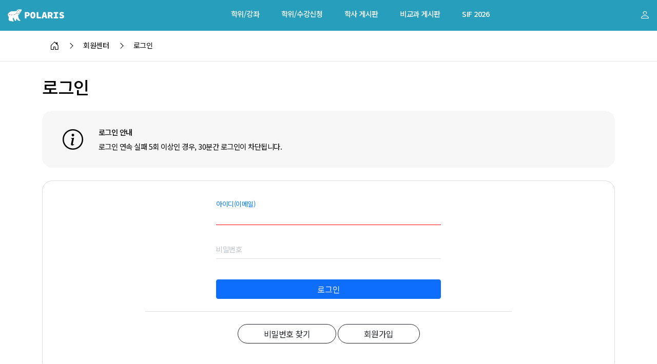

--- FILE ---
content_type: text/html; charset=UTF-8
request_url: https://polargate.disu.ac.kr/member/login
body_size: 4021
content:
<!DOCTYPE html>
<html dir="ltr" lang="ko">
<head>
  <meta charset="UTF-8">
  <meta http-equiv="X-UA-Compatible" content="IE=edge, chrome=1">
  <meta name="viewport" content="width=device-width, initial-scale=1.0">
  <meta name="format-detection" content="telephone=no">

  <title>로그인 - 회원센터 - 차세대반도체 첨단분야 혁신융합대학</title>
  <meta name="keywords" content="로그인, 회원센터, 차세대반도체 첨단분야 혁신융합대학">
  <meta name="description" content="로그인, 회원센터, 차세대반도체 첨단분야 혁신융합대학">
  <meta name="author" content="차세대반도체 첨단분야 혁신융합대학">
  <meta name="robots" content="ALL">

  <meta name="theme-color" content="#279ebc">

  <link rel="icon" href="/favicon.ico" type="image/x-icon">
  <link rel="shortcut icon" href="/favicon.ico" type="image/x-icon">
  <link rel="apple-touch-icon-precomposed" href="/mobileicon.png">


  <!-- BEGIN OPENGRAPH -->
  <meta property="og:type" content="website">
  <meta property="og:url" id="ogurl" content="">
  <meta property="og:site_name" content="차세대반도체 첨단분야 혁신융합대학">
  <meta property="og:title" id="ogtitle" content="로그인 - 회원센터 - 차세대반도체 첨단분야 혁신융합대학">
  <meta property="og:description" content="">
  <!-- END OPENGRAPH -->

  <!-- BEGIN TWITTERCARD -->
  <meta name="twitter:card" content="summary">
  <meta name="twitter:title" content="로그인 - 회원센터 - 차세대반도체 첨단분야 혁신융합대학">
  <meta name="twitter:description" content="">
  <!-- END TWITTERCARD -->

  <link rel="stylesheet" href="/_skin/kor/css/bootstrap.min.css">
  <link rel="stylesheet" href="/_skin/kor/css/base.css?ver=2025-02-03">
  <link rel="stylesheet" href="//cdn.jsdelivr.net/npm/bootstrap-icons@1.8.0/font/bootstrap-icons.css">
  <link rel="stylesheet" href="https://fonts.googleapis.com/css2?family=Noto+Sans+KR:wght@300;400;500;700;900&amp;display=swap">
  <link href="https://fonts.googleapis.com/css2?family=Noto+Sans+KR:wght@300;400;500;700;900&display=swap" rel="stylesheet">
  <link rel="stylesheet" href="/_skin/kor/css/board.css?ver=2025-02-03" type="text/css">
  <link rel="stylesheet" href="/_skin/kor/css/zenda-plugins.css?ver=2025-02-03" type="text/css">
  <link rel="stylesheet" href="/_skin/kor/css/polargate.css?ver=2025-02-03" type="text/css">
  <link rel="stylesheet" href="/_skin/kor/css/form.css?ver=2025-02-03" type="text/css">
  <link rel="stylesheet" href="/_skin/kor/css/zenda-ui-misc.css?ver=2025-02-03" type="text/css">
  <link rel="stylesheet" href="/_skin/kor/css/sif.css?ver=2025-02-03" type="text/css">
  <link rel="stylesheet" href="/js/videojs/video-js.min.css" type="text/css">
  <link rel="stylesheet" href="/js/videojs/plugins/playlist-ui/videojs-playlist-ui.css" type="text/css">
  <link rel="stylesheet" href="/_skin/kor/css/vod.css?ver=2025-02-03" type="text/css">


  <script src="/js/jquery-3.5.1.min.js"></script>
  <script src="/js/bootstrap.bundle.min.js"></script>
  <script type="text/javascript" src="/js/browser-detect.min.js"></script>

  <script src="/js/aos/aos.min.js"></script>
  <link rel="stylesheet" href="/js/aos/aos.min.css">

  <link rel="stylesheet" href="/js/toastr/toastr.css?ver=2025-02-03" type="text/css">
  <script type="text/javascript" src="/js/toastr/toastr.min.js"></script>

  <script type="text/javascript" src="/js/moment-with-locales.min.js"></script>
  <link rel="stylesheet" href="/js/datepicker/datetimepicker.css">
  <script src="/js/datepicker/datetimepicker.js"></script>

  <script type="text/javascript" src="/js/bootstrap-filestyle.js?ver=2025-02-03"></script>
  <script src="https://www.google.com/recaptcha/api.js?onload=onloadCallback&render=explicit" async defer></script>
  <script type="text/javascript" src="/js/zenda-plugins.js?ver=2025-02-03"></script>
  <script type="text/javascript" src="/js/zenda-functions.js?ver=2025-02-03"></script>
  <script type="text/javascript" src="/js/zenda-formutil.js?ver=2025-02-03"></script>
  <script type="text/javascript" src="/js/site-functions.js?ver=2025-02-03"></script>
  <script type="text/javascript" src="/js/zenda-site.js?ver=2025-02-03"></script>

  <script type="text/javascript" src="/js/jquery-ui.js"></script>
  <script type="text/javascript" src="/js/plupload/plupload.full.min.js?ver=2025-02-03"></script>
  <script type="text/javascript" src="/js/plupload/plupload.zenda-widget.js?ver=2025-02-03"></script>
  <script type="text/javascript" src="/js/plupload/plupload.zenda-single.js?ver=2025-02-03"></script>
  <script type="text/javascript" src="/js/plupload/i18n/ko.js"></script>

</head>
<body class="">
<div id="page-wrapper">
<section class="section-header">
    <header >
      <div class="gnb d-flex">

        <div class="logo">
          <a href="/" class="svcload"><img src="/_skin/kor/images/site/logo@2.png"></a>
        </div>

        <span class="sub-gnb-bg child"></span>
        <ul id="gnb">
          <li >
            <a href="/program/curriculum" class="svcload">학위/강좌</a>
            <div class="sub-gnb">
              <strong>학위/강좌</strong>
              <ul>
                <li><a href="/program/curriculum" class="svcload">개설교과목명</a></li>
                <li><a href="/program/university-courses" class="svcload">대학별 교과목 운영 현황</a></li>
              </ul>
            </div>
          </li>
          <li >
            <a href="/registration/course" class="svcload">학위/수강신청</a>
            <div class="sub-gnb">
              <strong>학위/수강신청</strong>
              <ul>
                <li><a href="/registration/course" class="svcload">장바구니</a></li>
                <li><a href="/registration/exchange" class="svcload">학점교류신청</a></li>
                <li><a href="/registration/program/nanodegree" class="svcload">사업단나노디그리신청</a></li>
              </ul>
            </div>
          </li>
          <li >
            <a href="/degree/notice?sc=y" class="svcload">학사 게시판</a>
            <div class="sub-gnb">
              <strong>학사 게시판</strong>
              <ul>
                <li><a href="/degree/notice?sc=y" class="svcload">공지사항</a></li>
                <li><a href="/degree/calendar" class="svcload">학사일정</a></li>
                <li><a href="/degree/vod" class="svcload">동영상 강의</a></li>
                <li><a href="/degree/faq?sc=y" class="svcload">FAQ</a></li>
                <li><a href="/degree/qna?sc=y" class="svcload">Q&A</a></li>
              </ul>
            </div>
          </li>
          <li >
            <a href="/non-degree/notice?sc=y" class="svcload">비교과 게시판</a>
            <div class="sub-gnb">
              <strong>비교과 게시판</strong>
              <ul>
                <li><a href="/non-degree/notice?sc=y" class="svcload">공지사항</a></li>
                <li><a href="/non-degree/intern-program" class="svcload">인턴 프로그램</a></li>
                <li><a href="/non-degree/shorterm-course" class="svcload">단기강좌 프로그램</a></li>
                <li><a href="/non-degree/nomember-shorterm-course" class="svcload">비회원 단기강좌 프로그램</a></li>
              </ul>
            </div>
          </li>
          <li >
            <a href="/contest/SIF2026" class="svcload">SIF 2026</a>
            <div class="sub-gnb">
              <strong>SIF 2026</strong>
              <ul>
                <li><a href="/contest/SIF2026" class="svcload">소개</a></li>
                <li><a href="/contest/SIF2026/message" class="svcload">축사/개회사</a></li>
                <li><a href="/contest/SIF2026/entry?sc=y" class="svcload">응모작품</a></li>
                <li><a href="/contest/SIF2026/final?sc=y" class="svcload">본선진출작품</a></li>
                <li><a href="/contest/history" class="svcload">지난 SIF 보기</a></li>
              </ul>
            </div>
          </li>
        </ul>

        <div class="util">
          <a href="/member/login" class="svcload btn-top-login"><i class="bi bi-person"></i></a>
          <a href="#" class="btn-mobile-menu"><span>메뉴 보기</span></a>
        </div>
      </div>
    </header>

    <div class="full-menu">
      <div class="logo logo1 d-flex justify-content-between align-items-center">
        <div>
          <a href="/" class="logo-img1"><img src="/_skin/kor/images/site/logo@2.png"></a>
        </div>
        <div class="close-icon">
          <a href="#">닫기</a>
        </div>
      </div>
      <div class="full-menu-cont">
        <div class="full-menu-body">
          <div class="navi">
            <a href="/program/curriculum" class="navi-bt">학위/강좌</a>
            <ul class="navi-subs">
              <li class="navi-sub "><a href="/program/curriculum" class="svcload">개설교과목명 <img src="/_skin/kor/images/site/navi-arrow.png" class="full-arrow"></a></li>
              <li class="navi-sub "><a href="/program/university-courses" class="svcload">대학별 교과목 운영 현황 <img src="/_skin/kor/images/site/navi-arrow.png" class="full-arrow"></a></li>
            </ul>
          </div>
          <div class="navi">
            <a href="/registration/course" class="navi-bt">학위/수강신청</a>
            <ul class="navi-subs">
              <li class="navi-sub "><a href="/registration/course" class="svcload">장바구니 <img src="/_skin/kor/images/site/navi-arrow.png" class="full-arrow"></a></li>
              <li class="navi-sub "><a href="/registration/exchange" class="svcload">학점교류신청 <img src="/_skin/kor/images/site/navi-arrow.png" class="full-arrow"></a></li>
              <li class="navi-sub "><a href="/registration/program/nanodegree" class="svcload">사업단나노디그리신청 <img src="/_skin/kor/images/site/navi-arrow.png" class="full-arrow"></a></li>
            </ul>
          </div>
          <div class="navi">
            <a href="/degree/notice?sc=y" class="navi-bt">학사 게시판</a>
            <ul class="navi-subs">
              <li class="navi-sub "><a href="/degree/notice?sc=y" class="svcload">공지사항 <img src="/_skin/kor/images/site/navi-arrow.png" class="full-arrow"></a></li>
              <li class="navi-sub "><a href="/degree/calendar" class="svcload">학사일정 <img src="/_skin/kor/images/site/navi-arrow.png" class="full-arrow"></a></li>
              <li class="navi-sub "><a href="/degree/vod" class="svcload">동영상 강의 <img src="/_skin/kor/images/site/navi-arrow.png" class="full-arrow"></a></li>
              <li class="navi-sub "><a href="/degree/faq?sc=y" class="svcload">FAQ <img src="/_skin/kor/images/site/navi-arrow.png" class="full-arrow"></a></li>
              <li class="navi-sub "><a href="/degree/qna?sc=y" class="svcload">Q&A <img src="/_skin/kor/images/site/navi-arrow.png" class="full-arrow"></a></li>
            </ul>
          </div>
          <div class="navi">
            <a href="/non-degree/notice?sc=y" class="navi-bt">비교과 게시판</a>
            <ul class="navi-subs">
              <li class="navi-sub "><a href="/non-degree/notice?sc=y" class="svcload">공지사항 <img src="/_skin/kor/images/site/navi-arrow.png" class="full-arrow"></a></li>
              <li class="navi-sub "><a href="/non-degree/intern-program" class="svcload">인턴 프로그램 <img src="/_skin/kor/images/site/navi-arrow.png" class="full-arrow"></a></li>
              <li class="navi-sub "><a href="/non-degree/shorterm-course" class="svcload">단기강좌 프로그램 <img src="/_skin/kor/images/site/navi-arrow.png" class="full-arrow"></a></li>
              <li class="navi-sub "><a href="/non-degree/nomember-shorterm-course" class="svcload">비회원 단기강좌 프로그램 <img src="/_skin/kor/images/site/navi-arrow.png" class="full-arrow"></a></li>
            </ul>
          </div>
          <div class="navi">
            <a href="/contest/SIF2026" class="navi-bt">SIF 2026</a>
            <ul class="navi-subs">
              <li class="navi-sub "><a href="/contest/SIF2026" class="svcload">소개 <img src="/_skin/kor/images/site/navi-arrow.png" class="full-arrow"></a></li>
              <li class="navi-sub "><a href="/contest/SIF2026/message" class="svcload">축사/개회사 <img src="/_skin/kor/images/site/navi-arrow.png" class="full-arrow"></a></li>
              <li class="navi-sub "><a href="/contest/SIF2026/entry?sc=y" class="svcload">응모작품 <img src="/_skin/kor/images/site/navi-arrow.png" class="full-arrow"></a></li>
              <li class="navi-sub "><a href="/contest/SIF2026/final?sc=y" class="svcload">본선진출작품 <img src="/_skin/kor/images/site/navi-arrow.png" class="full-arrow"></a></li>
              <li class="navi-sub "><a href="/contest/history" class="svcload">지난 SIF 보기 <img src="/_skin/kor/images/site/navi-arrow.png" class="full-arrow"></a></li>
            </ul>
          </div>
          <div class="navi active">
            <a href="/member/login" class="navi-bt">회원센터</a>
            <ul class="navi-subs">
              <li class="navi-sub  active"><a href="/member/login" class="svcload">로그인 <img src="/_skin/kor/images/site/navi-arrow.png" class="full-arrow"></a></li>
              <li class="navi-sub "><a href="/member/find-passwd" class="svcload">비밀번호 찾기 <img src="/_skin/kor/images/site/navi-arrow.png" class="full-arrow"></a></li>
              <li class="navi-sub "><a href="/member/signup" class="svcload">회원가입 <img src="/_skin/kor/images/site/navi-arrow.png" class="full-arrow"></a></li>
              <li class="navi-sub "><a href="/member/privacy" class="svcload">개인정보처리방침 <img src="/_skin/kor/images/site/navi-arrow.png" class="full-arrow"></a></li>
              <li class="navi-sub "><a href="/member/terms-of-use" class="svcload">이용약관 <img src="/_skin/kor/images/site/navi-arrow.png" class="full-arrow"></a></li>
            </ul>
          </div>
        </div>
      </div>

      <div id="full-menu-bottom" class="full-menu-bottom">
        <div class="full-btm align-items-center">
          <div class="full-btm-item"><a href="/member/login" class="svcload">로그인</a></div>
          <div class="full-btm-item"><a href="/member/signup" class="svcload">회원가입</a></div>
          <div class="full-btm-item btm1"><a href="/member/privacy" class="svcload">개인정보처리방침</a></div>
        </div>
      </div>

    </div>
  </section>
  <div id="wrapper" class="app-wrapper">
    <div class="app-breadcrumb">
      <div class="container">
        <div class="row">
          <div class="col-md-12">
            <ul>
              <li><a href="/" class="svcload"><i class="bi bi-house-door"></i></a></li>
              <li><a href="/member/login" class="svcload"><span>회원센터</span></a></li>
              <li><a href="/member/login" class="svcload"><span>로그인</span></a></li>
            </ul>
          </div>
        </div>
      </div>
    </div>
    <div class="content-wrapper">
      <div class="container">
        <div class="row">
          <div class="col-md-12">
            <h2 class="page_title">로그인</h2>
<div class="help-box">
  <div class="help-box">
    <div class="help-cont box-radius">
      <i class="bi bi-info-circle"></i>
      <dl>
        <dt>로그인 안내</dt>
        <dd>
          로그인 연속 실패 5회 이상인 경우, 30분간 로그인이 차단됩니다.
        </dd>
      </dl>
    </div>
  </div>
</div>


<div class="form-box member-login">

  <div class="row">
    <div class="col-lg-5 col-md-8 col-sm-10 col-10 mx-auto">


      <form name="loginform" method="post" action="/member/login" class="svcload">
        <input type="hidden" name="md" value="login">
        <input type="hidden" name="return" value="">

        <div class="floating relatively">
          <input type="email" name="userid" id="id_userid" tabindex="1" value="" class="form-control empty ok input-lg" data-required='true' title="아이디" autofocus><label for="id_userid"><span>아이디(이메일)</span></label>
        </div>
        <div class="floating relatively">
          <input type="password" name="passwd" id="id_passwd" tabindex="2" value="" class="form-control empty ok input-lg" data-required='true' title="비밀번호" autocomplete="off"><label for="id_passwd"><span>비밀번호</span></label>
        </div>
        <div class="form-group mt-4 d-grid btn-spin-block">
          <button type="submit" class="btn btn-primary btn-submit" tabindex="3">로그인</button>
        </div>
      </form>

    </div>
  </div>

  <div class="row">
    <div class="col-md-8 mx-auto">
      <div class="mt-4" style="border-top:1px solid #ddd;">
        <div class="text-center my-4">
          <a href="/member/find-passwd" class="svcload btn btn-outline-dark px-md-extra b-radius-20">비밀번호 찾기</a>
          <a href="/member/signup" class="svcload btn btn-outline-dark px-md-extra b-radius-20">회원가입</a>
        </div>
      </div>
    </div>
  </div>

</div>
          </div>
        </div>
      </div>
    </div>
  </div>

</div>

<footer id="footer" class="disu-footer">
  <div class="container">
    <div class="row clearfix">
      <div class="col-lg-2">
        <img src="/_skin/kor/images/site/flogo@2.png" alt="" style="max-width:120px;margin-bottom:20px">
      </div>
      <div class="col-lg-10">
          <h6 class="ftit">차세대반도체 첨단분야 혁신융합대학</h6>
          <ul class="list-footer">
            <li>서울대학교 혁신융합대학 사업단<span>I</span>TEL : 02-880-5825, 5824<span>I</span><br>서울특별시 관악구 관악로 1, 300동 610호</li>
            <li>강원대학교 혁신융합대학 사업단<span>I</span>TEL : 033-250-7694<span>I</span><br>강원도 춘천시 강원대학길 1, 아산관 310호</li>
            <li>대구대학교 혁신융합대학 사업단<span>I</span>TEL : 053-850-6703<span>I</span><br>경상북도 경산시 진량읍 대구대로 201, 동편복지관 1302호</li>
            <li>숭실대학교 혁신융합대학 사업단<span>I</span>TEL : 02-829-8225<span>I</span><br>서울특별시 동작구 상도로 369, 창신관 204호</li>
            <li>조선이공대학교 혁신융합대학 사업단<span>I</span>TEL : 062-230-8490<span>I</span><br>광주 동구 필문대로 309-1, 본부동 4층 0401-1호</li>
            <li>중앙대학교 혁신융합대학 사업단<span>I</span>TEL : 02-881-7301<span>I</span><br>서울특별시 동작구 흑석로 84, 207관 105호</li>
            <li>포항공과대학교 혁신융합대학 사업단<span>I</span>TEL : 054-279-5074<span>I</span><br>경상북도 포항시 남구 청암로 77, 공학 2동 413호</li>
          </ul>
          <div class="fcopy">Copyright (c) POLARIS All rights reserved.
            <span>
              <a href="/member/privacy" class="svcload btn-privacy">[개인정보처리방침]</a>
              <a href="/member/terms-of-use" class="svcload btn-terms">[이용약관]</a>
              <a href="https://www.disu.ac.kr"  target="_blank" title="새창으로 열림" rel="noopener noreferrer">[혁신대학]</a>
            </span>
          </div>
      </div>
    </div>
  </div>
</footer>

<div id="gotoTop"><i class="bi bi-chevron-bar-up"></i></div>

<div class="loader-backdrop">
  <div class="dot-loader">
    <span></span>
    <span></span>
    <span></span>
    <span></span>
    <span></span>
  </div>
</div>
</body>
</html>


--- FILE ---
content_type: text/css
request_url: https://polargate.disu.ac.kr/_skin/kor/css/base.css?ver=2025-02-03
body_size: 1434
content:
::-webkit-scrollbar {width: 8px; height: 8px; border: 3px solid #fff; }
::-webkit-scrollbar-button:start:decrement, ::-webkit-scrollbar-button:end:increment {display: block; height: 0px; background: #efefef}
::-webkit-scrollbar-track {background: #efefef; -webkit-border-radius: 10px; border-radius:10px; -webkit-box-shadow: inset 0 0 4px rgba(0,0,0,.2)}
::-webkit-scrollbar-thumb {height: 50px; width: 50px; background: rgba(0,0,0,.2); -webkit-border-radius: 8px; border-radius: 8px; -webkit-box-shadow: inset 0 0 4px rgba(0,0,0,.1)}


html {-ms-text-size-adjust: 100%; -webkit-text-size-adjust: 100%;font-size:16px;position:relative;word-break: keep-all; word-wrap: break-word;}
body {font-size:0.9em; line-height: 1.6; font-weight:400; color: #000; -webkit-font-smoothing: antialiased;font-family:'Noto Sans KR', sans-serif !important;word-break: keep-all; word-wrap: break-word;letter-spacing:-0.5px}
#content p {line-height: 1.6;}
table {margin-bottom:0}
img { max-width:100%; }

a { color: #000; text-decoration:none; }

::-moz-selection { color:#000; background:#e4f2f6; }
::-webkit-selection { color:#000; background:#e4f2f6;}
::selection{ color:#000; background:#e4f2f6;}

::-webkit-input-placeholder { font-size:0.9em; font-weight:300; color: #999; }
::-moz-placeholder { font-size:0.9em; font-weight:300; color: #999; }
:-ms-input-placeholder { font-size:0.9em; font-weight:300; color: #999; }
::-ms-input-placeholder { font-size:0.9em; font-weight:300; color: #999; }
::placeholder { font-size:0.9em; font-weight:300; color: #999; }
::-webkit-input-placeholder { /* Chrome */ font-size:0.9em; font-weight:300; color: #999; }
:-ms-input-placeholder { /* IE 10+ */ font-size:0.9em; font-weight:300; color: #999; }
::-moz-placeholder { /* Firefox 19+ */ font-size:0.9em; font-weight:300; color: #999; opacity: 1; }
:-moz-placeholder { /* Firefox 4 - 18 */ font-size:0.9em; font-weight:300; color: #999; opacity: 1; }


strong, b { font-weight:500; }
th { font-weight:500; }

.ul-default { margin:0; padding:0; }
.ul-default li { margin:0; padding:0; list-style:none; }

.no-radius { border-radius:0 !important; }
.b-radius-5 { border-radius:5px; }
.b-radius-10 { border-radius:10px; }
.b-radius-15 { border-radius:15px; }
.b-radius-20 { border-radius:20px; }
.b-radius-40 { border-radius:40px; }
.btn-w40 { min-width: 96px; }



.badge {
  font-weight: 400;
}

.msg_touch_help {
  position: absolute;
  left: 50%;
  top: 20%;
  width:100px;
  height:100px;
  margin-left: -50px;
  margin-top: 0px;
  background:url('../images/common/swipe.png') center center no-repeat;
}

.form-group i.bi { line-height:1; vertical-align:top; padding-top:0.4em;}

br.only-mobile { display:none; }
@media screen and (max-width: 768px) {
  br.only-mobile { display:block; }
}

.dropdown-menu {
  min-width: 7rem;
}


.errorpage  { margin:100px 0px; display: flex; justify-content: center; }
.errorpage-inner { text-align:center; }
.errorpage .errorpage-logo { font-size:60px; }
.errorpage .texts { margin:20px 0 40px 0; font-size:1.2em;}
.errorpage .texts h2.title { font-size:40px; margin-bottom:20px;}
.errorpage .links a { display:inline-block; margin:0 10px; }


/* explorer */
.ex-wrapper {
  background-color: #f7f7f7;
  height: 100vh;
  padding: 0 0;
}
.ex-wrapper-logo {
  padding: 0 30px;
  background-color: #279ebc;
  height:100px;
}
.ex-wrapper-logo img { max-width:200px; }
.update-wrap {
  text-align: center;
  margin-top: 86px;
  color:#333;
}
.update-tit {
  font-size: 56px;
  line-height: 1.2;
  font-weight: 500;
  padding-bottom: 25px;
}
.update-txt {
  font-size: 18px;
  line-height: 1.5;
  font-weight: 400;
  max-width: 625px;
  padding-bottom: 64px;
  margin: 0 auto;
}
.site-cont {
  padding: 0 0 160px;
  max-width: 906px;
  margin: 0 auto;
}

.browser-list {
  margin: 80px 0;
  padding:0;
}
.browser-list li {
  list-style:none;
}
.browser-list-cont {
  width: 33%;
  padding: 0;
  text-align: center;
  margin: 0 0 48px;
  font-size: 18px;
}
.browser-lists {
  color: #666;
}
.browser-lists:hover {
  color: #042e85;
}
.browser-imgs {
  display: block;
  margin: 0 auto 24px;
  border: 1px solid #fff;
  background-color: #fff;
  border-radius: 50%;
  line-height: 0;
  width: 180px;
  height: 180px;
  box-sizing: border-box;
  transition: all .2s;
}
.browser-imgs:hover {
  border: 1px solid #042e85;

}
.browser-imgs img {
  width: 90px;
  height: 90px;
  margin-top: 45px;
}

--- FILE ---
content_type: text/css
request_url: https://polargate.disu.ac.kr/_skin/kor/css/board.css?ver=2025-02-03
body_size: 3220
content:


.srh-box-wrap { margin-bottom:15px; }
.dropdown .btn { font-size:1em; font-weight:400; height:40px; }
.dropdown .btn:focus { outline:1px solid #ddd; box-shadow:none !important; }
.dropdown-item { font-weight:300; font-size:0.9em; }
.dropdown-menu li { margin-bottom:0; }


.list_total { font-size: 1.2em; font-weight: 400; color: #222; margin-top: 5px; padding-top:5px; }
.list_total span { margin-left: 5px; color:#0072de; }

.srh-input-wrap { display:flex; }
.srh-input-wrap .btn { font-weight:300;  margin-left:10px;}
.srh-input { display: block; position: relative; width: 100%; }
.srh-input .input { display: block; width: 100%; padding: 5px 10px; border: 1px solid #a9a9a9; }
.srh-input input[type="text"] { width: calc(100% - 1.5em); border:none; height: 28px; line-height: 28px; padding: 0 10px 0 10px;}
.srh-input input[type="text"]:focus { outline:1px dotted #ddd; }
.srh-input .btn-search { position: absolute; right: 0; top: 1px; width: 38px; height: 38px; border:none; background:none;  }
.srh-input .btn-search i { position: absolute; top: 10px; left: 0; right: 0; bottom: 0; margin: auto; vertical-align: middle; display:block; width:100%; height:100%; font-size:1.3em; }
.srh-input .btn-search:focus { outline:1px dotted #ddd; }

.srh-box-inner { display:flex; }
.srh-box-input { display:flex; }
.srh-box-input .dropdown { margin-right:15px;}


.tbl_ul ul { margin:0; padding:0; }
.tbl_ul .badge { font-size:0.9em; }

.tbl_ul .tbl_tbody > li > div.td_left { text-align: left; }
.tbl_ul .tbl_tbody > li > div.td_left a { display:block; color:#000;}
.tbl_ul .tbl_tbody > li > div.td_left a i.bi { font-size:1em;  }
.tbl_ul .tbl_tbody > li > div.td_left a:hover { text-decoration:none; }
.tbl_ul .tbl_tbody > li > div.td_left a:focus { outline:1px dotted #ddd; }
.tbl_ul .tbl_tbody > li > div.td_left span.bbs_category { font-weight:500; display:inline-block; padding-right:7px; }
.tbl_ul .tbl_tbody > li > div:first-child.td_left { padding-left: 20px; }
.tbl_ul .tbl_tbody > li > div a:hover, .tbl_ul .tbl_tbody > li > div a:focus { text-decoration: underline; }

.tbl_ul { width: 100%; border-top: 1px solid #000; }
.tbl_ul .tbl_thead { display: none; }
/*
.tbl_ul .tbl_tbody > li { display: -webkit-box; display: -ms-flexbox; display: flex; -ms-flex-wrap: wrap; flex-wrap: wrap; width: 100%; padding: 20px 0; border-bottom: 1px solid #ddd; }
*/
.tbl_ul .tbl_tbody > li { display:block; width: 100%; padding: 20px 0; border-bottom: 1px solid #ddd; }

.tbl_ul .no-data { height:70px; line-height:70px; }

.tbl_board ul li > div:first-child { width: 130px; }
.tbl_board ul li > div:nth-child(3) { width: 130px; }
.tbl_board ul li > div:nth-child(4) { width: 130px; }

.tbl_qna ul li > div:nth-child(1) { width: 80px; }
.tbl_qna ul li > div:nth-child(3) { width: 130px; }
.tbl_qna ul li > div:nth-child(4) { width: 130px; }
.tbl_qna ul li > div:nth-child(5) { width: 130px; }

.mainpage .tbl_ul ul li > div:nth-child(1) { width: 100%; }



@media (min-width: 992px) {
  .tbl_ul .tbl_thead, .tbl_ul .tbl_tbody { display: table; width: 100%; border-bottom: none; }
  .tbl_ul .tbl_thead > li, .tbl_ul .tbl_tbody > li { display: table-row; }
  .tbl_ul .tbl_thead > li > div, .tbl_ul .tbl_tbody > li > div { display: table-cell; vertical-align: middle; text-align: center; border-bottom: 1px solid #ddd; }
  .tbl_ul .tbl_thead > li > div { height: 60px; background-color: #f6f6f6; font-weight: 500; }
  .tbl_ul .tbl_tbody > li > div { height: 70px; }
}

@media (max-width: 991px) {
  .srh-box-inner { display:block; }
  .srh-box-input { display:block; }
  .srh-input-wrap { margin-top:10px; }
  .srh-input-wrap .srh-input .input { width: 100%; }

  .tbl_board ul li:after { content: ''; display: block; clear: both; }
  .tbl_board ul li > div.label-text { width: 47px; float: left; }
  .tbl_board ul li > div.label-text + .td_left { width: calc(100% - 47px); float: left; vertical-align: middle; padding-left: 10px; }
  .tbl_board ul li > div.label-text + .td_left a { padding-top: 0; }

  html:not(.mainpage) .tbl_ul .tbl_tbody li > div:nth-child(1):not([class^="label"]) { display: none; }
  .tbl_ul .tbl_tbody li > div:nth-child(1).no-data { display: inline-block; width: 100%; text-align:center; }



  .tbl_board ul li > div:nth-child(3) { width:auto; display:inline-block; padding-right: 20px; margin-top: 5px; }
  .tbl_board ul li > div:nth-child(4) { width:auto; display:inline-block; position: relative; padding-left: 20px; padding-right:20px; margin-top: 5px;}
  .tbl_board ul li > div:nth-child(4):before { content: ''; position: absolute; left: 0; top: 5px; width: 1px; height: 13px; background-color: #ddd; }
  .tbl_board ul li > div:nth-child(5) { width:auto; display:inline-block; position: relative; padding-left: 20px; margin-top: 5px;}
  .tbl_board ul li > div:nth-child(5):before { content: ''; position: absolute; left: 0; top: 5px; width: 1px; height: 13px; background-color: #ddd; }

}



.pagination-wrap {
    padding: 15px 0;
    line-height: normal;
    text-align: center;
    position: relative;
    margin:20px 0;
}

.page-item i.bi {vertical-align: top; line-height:1.2;}

.pagination-wrap a {
    color: #323232;
}

.pager .disabled .page-link {
    color: #6c757d;
    pointer-events: none;
    cursor: auto;
    background-color: #fff;
    border-color: #dee2e6;
}

.pager {
    padding-left: 0;
    list-style: none;
    text-align: center;
    font-size: 14px;
    display:none;
}

.pager li {
    display: inline;
}

.pager li > a,.pager li > span {
    display: inline-block;
    padding: 5px 14px;
    background-color: #fff;
    border: 1px solid #ddd;
    border-radius: 15px;
}

.pager li > a:hover,.pager li > a:focus {
    text-decoration: none;
    background-color: #eeeeee;
}

.pager .next > a,.pager .next > span {
    float: right;
}

.pager .previous > a,.pager .previous > span {
    float: left;
}

.pager .disabled > a,.pager .disabled > a:hover,.pager .disabled > a:focus,.pager .disabled > span {
    color: #777;
    background-color: #fff;
    cursor: not-allowed;
    pointer-events: none;
}

.pager .pagenum {
    font-size: 16px;
    line-height: 32px;
}


@media (max-width: 991px) {
  .pagination { display:none; }
  .pager { display:block; }
}



/***************** view ********************/
.boardview .bbs-title { width: auto; padding-left: 0; padding-right: 0; }
.boardview .bbs-head-wrap { position: relative; margin-top: 12px; padding-bottom: 15px;}
.boardview .bbs-head-wrap:after { content: ''; display: block; clear: both; }
.boardview .bbs-head-wrap .bbs-info { margin:0; padding:0; display: -webkit-box; display: -ms-flexbox; display: flex; -ms-flex-wrap: wrap; flex-wrap: wrap; -webkit-box-align: center; -ms-flex-align: center; align-items: center; margin-top: 5px;}
.boardview .bbs-head-wrap .bbs-info li { display: table; line-height: 1; margin-right: 50px; margin-top: 4px; }
.boardview .bbs-head-wrap .bbs-info li:last-child { margin-right: 0; }
.boardview .bbs-head-wrap .bbs-info .bbs-info-tit { display: table-cell; padding-right: 20px; color: #767676; vertical-align: middle; }
.boardview .bbs-head-wrap .bbs-info .bbs-info-txt { display: table-cell; color: #000; }
.boardview .bbs-head-wrap .bbs-info .bbs-info-tit + .bbs-info-txt { position: relative; padding-left: 20px; }
.boardview .bbs-head-wrap .bbs-info .bbs-info-tit + .bbs-info-txt:before { content: ''; position: absolute; left: 0; top: 2px; width: 1px; height: 13px; background-color: #ddd; }

.boardview .bbs-cont-wrap { margin: 0 auto; padding: 30px 0; border-bottom: 1px solid #ddd; border-top: 2px solid #000; }
.boardview .bbs-cont-wrap .bbs-cont { padding: 0 75px; }
.boardview .bbs-cont-wrap .bbs-file { padding: 40px 75px 0 75px;}
.boardview .bbs-cont-wrap .bbs-file .bbs-filelist { border: 1px solid #ebebeb; background: #f7f7f7; padding: 14px 18px; }
.boardview .bbs-cont-wrap .bbs-file .bbs-filelist a { display:block; font-size:0.9em; padding:2px 0px;}
.boardview .bbs-cont-wrap .bbs-file .bbs-filelist a i.bi { vertical-align:top; line-height:1.2;}
.boardview .bbs-cont-wrap .bbs-file .bbs-filelist a span { display:inline-block; padding-left:5px; }

.boardview .bbs-foot .btn-box { margin-top: 30px; text-align: center; }
.boardview .bbs-foot .bbs-link dt { width: 188px; float: left; text-align: center; font-weight: bold; padding: 23px 0; }
.boardview .bbs-foot .bbs-link dd { width: calc( 100% - 188px); float: left; padding: 0 24px; margin-bottom:0; display: -webkit-box; display: -ms-flexbox; display: flex; -webkit-box-align: center; -ms-flex-align: center; align-items: center; }
.boardview .bbs-foot .bbs-link dd a { padding: 23px 0; display: inline-block; overflow: hidden; max-width: 100%; white-space: nowrap; text-overflow: ellipsis; }
.boardview .bbs-foot .bbs-link dl { margin:0; padding:0; }
.boardview .bbs-foot .bbs-link dl:after {content: "";display: block;clear: both;}
.boardview .bbs-foot .bbs-link dl + dl {border-bottom: 1px solid #000;border-top: 1px solid #ddd;}

.boardview .btn-box { border-top:none; padding-top:0;}

.boardview .bbs-cont-wrap .qna-reply { margin:20px 10px; border:1px dotted #ddd; padding:10px; }
.boardview .bbs-cont-wrap .qna-reply h2 { font-size:20px; margin-bottom:10px; color: #0072de;}

.boardview .bbs-cont-wrap .reply-cont { padding: 0 55px; }



@media (max-width: 1199px) {
  .boardview .bbs-cont-wrap .bbs-cont { padding: 0 30px; }
  .boardview .bbs-cont-wrap .bbs-file { padding: 40px 30px 0 30px;}
  .boardview .bbs-cont-wrap .qna-reply { margin:20px 0px; }
  .boardview .bbs-cont-wrap .reply-cont { padding: 0 30px; }
}

@media (max-width: 991px) {
  .boardview .bbs-title { width: 100%; font-size: 20px; }
  .boardview .bbs-cont-wrap .bbs-cont { padding: 0 0px; }
  .boardview .bbs-cont-wrap .bbs-file { padding: 40px 0 0 0;}
  .boardview .bbs-foot .bbs-link dt { width: 65px; font-size: 15px; padding: 13px 0; }
  .boardview .bbs-foot .bbs-link dd { width: calc( 100% - 85px); padding: 0 12px; }
  .boardview .bbs-foot .bbs-link dd a { padding: 12px 0; }

  .boardview .bbs-head-wrap .bbs-info { -webkit-box-pack: start; -ms-flex-pack: start; justify-content: flex-start; margin-top: 0; }
  .boardview .bbs-head-wrap .bbs-info li { margin-right: 0; margin-top: 6px; position: relative; }
  .boardview .bbs-head-wrap .bbs-info li + li { margin-left: 0; }
  .boardview .bbs-head-wrap .bbs-info li .bbs-info-tit { display: none; }
  .boardview .bbs-head-wrap .bbs-info li .bbs-info-tit + .bbs-info-txt { padding-left: 0; }
  .boardview .bbs-head-wrap .bbs-info .bbs-info-tit + .bbs-info-txt:before { display: none; }
  .boardview .bbs-head-wrap .bbs-info li .bbs-info-txt { padding-right: 40px; }
  .boardview .bbs-head-wrap .bbs-info li:after { content: ''; position: absolute; right: 20px; top: 2px; width: 1px; height: 13px; background-color: #ddd; }
  .boardview .bbs-head-wrap .bbs-info li:last-child:after { display: none; }

  .boardview .bbs-cont-wrap .reply-cont { padding: 0 0px; }
}

@media (min-width: 992px) {
  .boardview .bbs-title { font-size: 25px; }
  .boardview .bbs-head-wrap { margin-top: 22px; padding-bottom: 24px; }
}







.file_ace {
    display: inline-block;
    padding-left: 24px;
    background: url('../images/filetype/ace.gif') left 3px no-repeat !important;
}

.file_c {
    display: inline-block;
    padding-left: 24px;
    background: url('../images/filetype/c.gif') left 3px no-repeat !important;
}

.file_doc {
    display: inline-block;
    padding-left: 24px;
    background: url('../images/filetype/doc.gif') left 3px no-repeat !important;
}

.file_docx {
    display: inline-block;
    padding-left: 24px;
    background: url('../images/filetype/docx.gif') left 3px no-repeat !important;
}

.file_hlp {
    display: inline-block;
    padding-left: 24px;
    background: url('../images/filetype/hlp.gif') left 3px no-repeat !important;
}

.file_ins {
    display: inline-block;
    padding-left: 24px;
    background: url('../images/filetype/ins.gif') left 3px no-repeat !important;
}

.file_mdb {
    display: inline-block;
    padding-left: 24px;
    background: url('../images/filetype/mdb.gif') left 3px no-repeat !important;
}

.file_pdf {
    display: inline-block;
    padding-left: 24px;
    background: url('../images/filetype/pdf.gif') left 3px no-repeat !important;
}

.file_rar {
    display: inline-block;
    padding-left: 24px;
    background: url('../images/filetype/rar.gif') left 3px no-repeat !important;
}

.file_tiff {
    display: inline-block;
    padding-left: 24px;
    background: url('../images/filetype/tiff.gif') left 3px no-repeat !important;
}

.file_wma {
    display: inline-block;
    padding-left: 24px;
    background: url('../images/filetype/wma.gif') left 3px no-repeat !important;
}

.file_arj {
    display: inline-block;
    padding-left: 24px;
    background: url('../images/filetype/arj.gif') left 3px no-repeat !important;
}

.file_cab {
    display: inline-block;
    padding-left: 24px;
    background: url('../images/filetype/cab.gif') left 3px no-repeat !important;
}

.file_eps {
    display: inline-block;
    padding-left: 24px;
    background: url('../images/filetype/eps.gif') left 3px no-repeat !important;
}

.file_home {
    display: inline-block;
    padding-left: 24px;
    background: url('../images/filetype/home.gif') left 3px no-repeat !important;
}

.file_jpe {
    display: inline-block;
    padding-left: 24px;
    background: url('../images/filetype/jpe.gif') left 3px no-repeat !important;
}

.file_mid {
    display: inline-block;
    padding-left: 24px;
    background: url('../images/filetype/mid.gif') left 3px no-repeat !important;
}

.file_png {
    display: inline-block;
    padding-left: 24px;
    background: url('../images/filetype/png.gif') left 3px no-repeat !important;
}

.file_re {
    display: inline-block;
    padding-left: 24px;
    background: url('../images/filetype/re.gif') left 3px no-repeat !important;
}

.file_title {
    display: inline-block;
    padding-left: 24px;
    background: url('../images/filetype/title.gif') left 3px no-repeat !important;
}

.file_xls {
    display: inline-block;
    padding-left: 24px;
    background: url('../images/filetype/xls.gif') left 3px no-repeat !important;
}

.file_xlsx {
    display: inline-block;
    padding-left: 24px;
    background: url('../images/filetype/xlsx.gif') left 3px no-repeat !important;
}

.file_asf {
    display: inline-block;
    padding-left: 24px;
    background: url('../images/filetype/asf.gif') left 3px no-repeat !important;
}

.file_cer {
    display: inline-block;
    padding-left: 24px;
    background: url('../images/filetype/cer.gif') left 3px no-repeat !important;
}

.file_exe {
    display: inline-block;
    padding-left: 24px;
    background: url('../images/filetype/exe.gif') left 3px no-repeat !important;
}

.file_hpp {
    display: inline-block;
    padding-left: 24px;
    background: url('../images/filetype/hpp.gif') left 3px no-repeat !important;
}

.file_jpeg {
    display: inline-block;
    padding-left: 24px;
    background: url('../images/filetype/jpeg.gif') left 3px no-repeat !important;
}

.file_mov {
    display: inline-block;
    padding-left: 24px;
    background: url('../images/filetype/mov.gif') left 3px no-repeat !important;
}

.file_ppt {
    display: inline-block;
    padding-left: 24px;
    background: url('../images/filetype/ppt.gif') left 3px no-repeat !important;
}

.file_pptx {
    display: inline-block;
    padding-left: 24px;
    background: url('../images/filetype/pptx.gif') left 3px no-repeat !important;
}

.file_rm {
    display: inline-block;
    padding-left: 24px;
    background: url('../images/filetype/rm.gif') left 3px no-repeat !important;
}

.file_txt {
    display: inline-block;
    padding-left: 24px;
    background: url('../images/filetype/txt.gif') left 3px no-repeat !important;
}

.file_z {
    display: inline-block;
    padding-left: 24px;
    background: url('../images/filetype/z.gif') left 3px no-repeat !important;
}

.file_asp {
    display: inline-block;
    padding-left: 24px;
    background: url('../images/filetype/asp.gif') left 3px no-repeat !important;
}

.file_aspx {
    display: inline-block;
    padding-left: 24px;
    background: url('../images/filetype/asp.gif') left 3px no-repeat !important;
}

.file_chk {
    display: inline-block;
    padding-left: 24px;
    background: url('../images/filetype/chk.gif') left 3px no-repeat !important;
}

.file_fla {
    display: inline-block;
    padding-left: 24px;
    background: url('../images/filetype/fla.gif') left 3px no-repeat !important;
}

.file_htm {
    display: inline-block;
    padding-left: 24px;
    background: url('../images/filetype/htm.gif') left 3px no-repeat !important;
}

.file_jpg {
    display: inline-block;
    padding-left: 24px;
    background: url('../images/filetype/jpg.gif') left 3px no-repeat !important;
}

.file_mp3 {
    display: inline-block;
    padding-left: 24px;
    background: url('../images/filetype/mp3.gif') left 3px no-repeat !important;
}

.file_ps {
    display: inline-block;
    padding-left: 24px;
    background: url('../images/filetype/ps.gif') left 3px no-repeat !important;
}

.file_swf {
    display: inline-block;
    padding-left: 24px;
    background: url('../images/filetype/swf.gif') left 3px no-repeat !important;
}

.file_unknown {
    display: inline-block;
    padding-left: 24px;
    background: url('../images/filetype/unknown.gif') left 3px no-repeat !important;
}

.file_zip {
    display: inline-block;
    padding-left: 24px;
    background: url('../images/filetype/zip.gif') left 3px no-repeat !important;
}

.file_au {
    display: inline-block;
    padding-left: 24px;
    background: url('../images/filetype/au.gif') left 3px no-repeat !important;
}

.file_chm {
    display: inline-block;
    padding-left: 24px;
    background: url('../images/filetype/chm.gif') left 3px no-repeat !important;
}

.file_gif {
    display: inline-block;
    padding-left: 24px;
    background: url('../images/filetype/gif.gif') left 3px no-repeat !important;
}

.file_html {
    display: inline-block;
    padding-left: 24px;
    background: url('../images/filetype/html.gif') left 3px no-repeat !important;
}

.file_js {
    display: inline-block;
    padding-left: 24px;
    background: url('../images/filetype/js.gif') left 3px no-repeat !important;
}

.file_mpeg {
    display: inline-block;
    padding-left: 24px;
    background: url('../images/filetype/mpeg.gif') left 3px no-repeat !important;
}

.file_psd {
    display: inline-block;
    padding-left: 24px;
    background: url('../images/filetype/psd.gif') left 3px no-repeat !important;
}

.file_tar {
    display: inline-block;
    padding-left: 24px;
    background: url('../images/filetype/tar.gif') left 3px no-repeat !important;
}

.file_vbs {
    display: inline-block;
    padding-left: 24px;
    background: url('../images/filetype/vbs.gif') left 3px no-repeat !important;
}

.file_avi {
    display: inline-block;
    padding-left: 24px;
    background: url('../images/filetype/avi.gif') left 3px no-repeat !important;
}

.file_cpp {
    display: inline-block;
    padding-left: 24px;
    background: url('../images/filetype/cpp.gif') left 3px no-repeat !important;
}

.file_gz {
    display: inline-block;
    padding-left: 24px;
    background: url('../images/filetype/gz.gif') left 3px no-repeat !important;
}

.file_hwp {
    display: inline-block;
    padding-left: 24px;
    background: url('../images/filetype/hwp.gif') left 3px no-repeat !important;
}

.file_key {
    display: inline-block;
    padding-left: 24px;
    background: url('../images/filetype/key.gif') left 3px no-repeat !important;
}

.file_mpg {
    display: inline-block;
    padding-left: 24px;
    background: url('../images/filetype/mpg.gif') left 3px no-repeat !important;
}

.file_ra {
    display: inline-block;
    padding-left: 24px;
    background: url('../images/filetype/ra.gif') left 3px no-repeat !important;
}

.file_tgz {
    display: inline-block;
    padding-left: 24px;
    background: url('../images/filetype/tgz.gif') left 3px no-repeat !important;
}

.file_vcf {
    display: inline-block;
    padding-left: 24px;
    background: url('../images/filetype/vcf.gif') left 3px no-repeat !important;
}

.file_bmp {
    display: inline-block;
    padding-left: 24px;
    background: url('../images/filetype/bmp.gif') left 3px no-repeat !important;
}

.file_crt {
    display: inline-block;
    padding-left: 24px;
    background: url('../images/filetype/crt.gif') left 3px no-repeat !important;
}

.file_h {
    display: inline-block;
    padding-left: 24px;
    background: url('../images/filetype/h.gif') left 3px no-repeat !important;
}

.file_ini {
    display: inline-block;
    padding-left: 24px;
    background: url('../images/filetype/ini.gif') left 3px no-repeat !important;
}

.file_lzh {
    display: inline-block;
    padding-left: 24px;
    background: url('../images/filetype/lzh.gif') left 3px no-repeat !important;
}

.file_new {
    display: inline-block;
    padding-left: 24px;
    background: url('../images/filetype/new.gif') left 3px no-repeat !important;
}

.file_ram {
    display: inline-block;
    padding-left: 24px;
    background: url('../images/filetype/ram.gif') left 3px no-repeat !important;
}

.file_tif {
    display: inline-block;
    padding-left: 24px;
    background: url('../images/filetype/tif.gif') left 3px no-repeat !important;
}

.file_wav {
    display: inline-block;
    padding-left: 24px;
    background: url('../images/filetype/wav.gif') left 3px no-repeat !important;
}

.file_css {
    display: inline-block;
    padding-left: 24px;
    background: url('../images/filetype/wav.gif') left 3px no-repeat !important;
}

.file_folder {
    display: inline-block;
    padding-left: 24px;
    background: url('../images/filetype/folder.gif') left 2px no-repeat !important;
}

.titlecolor0 {
    color: #4587eb !important;
}

.titlecolor1 {
    color: #6e9cf2 !important;
}

.titlecolor2 {
    color: #8394cf !important;
}

.titlecolor3 {
    color: #7b8493 !important;
}

.titlecolor4 {
    color: #4b4b4b !important;
}

.titlecolor5 {
    color: #2eb8c7 !important;
}

.titlecolor6 {
    color: #69c2d2 !important;
}

.titlecolor7 {
    color: #97add2 !important;
}

.titlecolor8 {
    color: #94a5b6 !important;
}

.titlecolor9 {
    color: #8c66d9 !important;
}

.titlecolor10 {
    color: #44be1e !important;
}

.titlecolor11 {
    color: #93cc4b !important;
}

.titlecolor12 {
    color: #b4b4b4 !important;
}

.titlecolor13 {
    color: #a28ab5 !important;
}

.titlecolor14 {
    color: #c08bd7 !important;
}

.titlecolor15 {
    color: #b0bc2d !important;
}

.titlecolor16 {
    color: #ccc05d !important;
}

.titlecolor17 {
    color: #beb297 !important;
}

.titlecolor18 {
    color: #da9b9b !important;
}

.titlecolor19 {
    color: #f06280 !important;
}

.titlecolor20 {
    color: #dec200 !important;
}

.titlecolor21 {
    color: #e6a11b !important;
}

.titlecolor22 {
    color: #f3672a !important;
}

.titlecolor23 {
    color: #f62d2d !important;
}

.titlecolor24 {
    color: #d2423c !important;
}


--- FILE ---
content_type: text/css
request_url: https://polargate.disu.ac.kr/_skin/kor/css/zenda-plugins.css?ver=2025-02-03
body_size: 5496
content:
*:disabled {cursor:not-allowed;}

/* pixel unit : per 15px */
.wx-1 { width: 15px !important; }
.wx-2 { width: 30px !important; }
.wx-3 { width: 45px !important; }
.wx-4 { width: 60px !important; }
.wx-5 { width: 75px !important; }
.wx-6 { width: 90px !important; }
.wx-7 { width: 105px !important; }
.wx-8 { width: 120px !important; }
.wx-9 { width: 135px !important; }
.wx-10 { width: 150px !important; }
.wx-11 { width: 165px !important; }
.wx-12 { width: 180px !important; }
.wx-15 { width: 225px !important; }
.wx-18 { width: 195px !important; }
.wx-20 { width: 300px !important; }
.wx-30 { width: 450px !important; }

/* percent unit : per 10% */
.wp-10 { width: 10% !important; }
.wp-20 { width: 20% !important; }
.wp-30 { width: 30% !important; }
.wp-40 { width: 40% !important; }
.wp-50 { width: 50% !important; }
.wp-60 { width: 60% !important; }
.wp-70 { width: 70% !important; }
.wp-80 { width: 80% !important; }
.wp-90 { width: 90% !important; }
.wp-100, .wp-full { width: 100% !important; }

/* rem unit : 2rem */
.wf-1 { width: 2rem !important; }
.wf-2 { width: 4rem !important; }
.wf-3 { width: 6rem !important; }
.wf-4 { width: 8rem !important; }
.wf-5 { width: 10rem !important; }
.wf-6 { width: 12rem !important; }
.wf-7 { width: 14rem !important; }
.wf-8 { width: 16rem !important; }
.wf-9 { width: 18rem !important; }
.wf-10 { width: 20rem !important; }

.w-0 { width: 0 !important; }
.w-auto { width: auto !important; }

.flex-auto { flex:auto !important; }

/* red for required inputbox/dropdown */
.form-control[data-required='true']:focus,
.form-control[required]:focus {
  border-color: #f00;
}

/* spinner */
.sending-spinner {
  position: relative;
  width:0px;
  visibility:hidden;
}

@keyframes spinner {
  to {transform: rotate(360deg);}
}

.sending-spinner:before {
  content: '';
  box-sizing: border-box;
  position: absolute;
  top: 55%;
  left: 5px;
  width: 20px;
  height: 20px;
  margin-top: -10px;
  margin-left: -10px;
  border-radius: 50%;
  border: 2px solid #ccc;
  border-top-color: #000;
  animation: spinner .6s linear infinite;
}

/* multi file uploader (pluploader widget) */
.file-upload-box .file-size-info { margin:5px 0 0 0; text-align:right; }
.file-upload-box .file-drop-target { border: 5px dashed #999; text-align: center; color: #999; font-size: 1.8vw; width: 100%; padding:10px; cursor: pointer;}
.file-upload-box .file-drop-target > span { display:block; font-size: 1.5vw; color:#b50000}
.file-upload-box .file-drop-target.dragover { background: rgba(255, 255, 255, 0.4); border-color: green;}

@media screen and (min-width: 320px) and (max-width: 767px) {
  .file-upload-box .file-drop-target {font-size: 12px;}
  .file-upload-box .file-drop-target > span {font-size:10px;}
}

@media screen and (min-width: 1200px) {
  .file-upload-box .file-drop-target {font-size: 20px;}
  .file-upload-box .file-drop-target > span {font-size:13px;}
}

.file-upload-box ul.file-queue-list { margin:5px 0 10px 0; padding:0; border:1px dotted #ddd; display:none;}
.file-upload-box ul.file-queue-list li { margin:0; padding:5px 5px; list-style:none; position:relative; font-size:0.9em;}
.file-upload-box ul.file-queue-list li a.upload-action-link { position:absolute; right:10px; top:2px; }
.file-upload-box ul.file-queue-list li div.upload_filename { padding-right:20px; } /* to prevent overlapped with cancel/remove link */
.file-upload-box ul.file-queue-list li:nth-child(odd) { background-color:#fbfbfb; }



.file-upload-box ul.file-queue-list.queue-thumbs li { display:inline-block !important; vertical-align:top !important; max-width:150px; min-height:271px; border:1px solid #eee; margin:5px;padding:0; }
.file-upload-box ul.file-queue-list.queue-thumbs li:hover { border:1px solid #f00; }
.file-upload-box ul.file-queue-list.queue-thumbs li div.upload_filename {overflow: hidden; text-overflow: ellipsis; white-space: nowrap; display: block; padding:5px; border-top:1px solid #eee0;}
.file-upload-box ul.file-queue-list.queue-thumbs li a.upload-action-link { position:absolute; right:10px; top:auto; bottom:2px !important; }
.file-upload-box ul.file-queue-list.queue-thumbs li a.view_uploaded_file { position:absolute; right:30px; top:auto; bottom:2px !important; }
.file-upload-box ul.file-queue-list.queue-thumbs li img:hover { cursor:move; }

.file-upload-box .upload_progress { height:1px;opacity:0;}
.file-upload-box .upload_progress_bar { height:100%; background-color:#55a7ff;}

.moxie-shim { width: auto !important; } /* plupload add a fixed width on div.moxie-shim, but it must not be fixed */

/* 2021-08-03, single file uploader */
.single-file-upload-box { }
.single-file-upload-box .single_progress { position:absolute; text-align:right; color:#fff; left:1px; top:0px; height:31px; line-height:31px; z-index:100; background-color:#007bff; display:none;}

.single-file-upload-box .btn { border-radius:0 !important; }



/*
   Animation example, for spinners
*/
@-moz-keyframes spin {
  0% {
    -moz-transform: rotate(0deg);
    -o-transform: rotate(0deg);
    -webkit-transform: rotate(0deg);
    transform: rotate(0deg);
  }

  100% {
    -moz-transform: rotate(359deg);
    -o-transform: rotate(359deg);
    -webkit-transform: rotate(359deg);
    transform: rotate(359deg);
  }
}
@-webkit-keyframes spin {
  0% {
    -moz-transform: rotate(0deg);
    -o-transform: rotate(0deg);
    -webkit-transform: rotate(0deg);
    transform: rotate(0deg);
  }

  100% {
    -moz-transform: rotate(359deg);
    -o-transform: rotate(359deg);
    -webkit-transform: rotate(359deg);
    transform: rotate(359deg);
  }
}
@-o-keyframes spin {
  0% {
    -moz-transform: rotate(0deg);
    -o-transform: rotate(0deg);
    -webkit-transform: rotate(0deg);
    transform: rotate(0deg);
  }

  100% {
    -moz-transform: rotate(359deg);
    -o-transform: rotate(359deg);
    -webkit-transform: rotate(359deg);
    transform: rotate(359deg);
  }
}
@-ms-keyframes spin {
  0% {
    -moz-transform: rotate(0deg);
    -o-transform: rotate(0deg);
    -webkit-transform: rotate(0deg);
    transform: rotate(0deg);
  }

  100% {
    -moz-transform: rotate(359deg);
    -o-transform: rotate(359deg);
    -webkit-transform: rotate(359deg);
    transform: rotate(359deg);
  }
}
@keyframes spin {
  0% {
    -moz-transform: rotate(0deg);
    -o-transform: rotate(0deg);
    -webkit-transform: rotate(0deg);
    transform: rotate(0deg);
  }

  100% {
    -moz-transform: rotate(359deg);
    -o-transform: rotate(359deg);
    -webkit-transform: rotate(359deg);
    transform: rotate(359deg);
  }
}


i.spinner{display:inline-block;vertical-align:middle;width:32px;height:32px;border:1px solid #08c;border-width:2px;border-radius:16px;border-bottom-color:transparent!important;
  -moz-animation: spin 2s infinite linear;
  -o-animation: spin 2s infinite linear;
  -webkit-animation: spin 2s infinite linear;
  animation: spin 2s infinite linear;
  display: inline-block;
}
i.spinner.spin-sm{width:16px;height:16px;border-width:1.2px;border-radius:8px;}
i.spinner.spin-lg{width:64px;height:64px;border-width:2.5px;border-radius:32px;}
i.spinner.spin-xl{width:128px;height:128px;border-width:5px;border-radius:64px;}




/* filestyle */
.zfilestyle { width:1px; }

/* input type date */
/* for only datepicker class */
input[type="date"].datepicker::-webkit-calendar-picker-indicator,
input[type="date"].datepicker::-webkit-inner-spin-button{
  display: none;
}


/********************* radio & checkbox *********************/
/* Base for label styling */
[type="checkbox"]:not(.origin):not(:checked),
[type="checkbox"]:not(.origin):checked {
  position: absolute;
  left: -9999px;
}

[type="checkbox"]:not(.origin):not(:checked) + label,
[type="checkbox"]:not(.origin):checked + label {
  position: relative;
  padding-left: 1.5em;
  cursor: pointer;
  margin-bottom:0 !important;
  min-width:auto; font-weight:300; padding-right:10px; line-height:1;
}

/* checkbox aspect */
[type="checkbox"]:not(.origin):not(:checked) + label:before,
[type="checkbox"]:not(.origin):checked + label:before {
  content: '';
  position: absolute;
  left: 0; top: 0;
  width: 1.25em; height: 1.25em;
  border: 1px solid #aaa;
  border-radius:0%;
  background: #fff;
}

[type="checkbox"]:not(.origin):checked + label:before {
  border: 1px solid #279ebc;
  background-color:#279ebc;
}

/* checked mark aspect */
[type="checkbox"]:not(.origin):checked + label:after,
[type="checkbox"]:not(.origin):not(:checked) + label:after
{
  content: '';
  position: absolute;
  top: 0.30em; left: 0.25em;
  font-size:1em;
  line-height: 0.8;
  padding:0.1em;
  color: #f00;
  width: 0.75em; height: 0.45em;
}


[type="checkbox"]:not(.origin):checked + label:after {
  border-bottom: 2px solid #fff; border-left: 2px solid #fff; -webkit-transform: rotate(-50deg); transform: rotate(-50deg);
}


/* disabled checkbox */
[type="checkbox"]:not(.origin):disabled:not(:checked) + label:before,
[type="checkbox"]:not(.origin):disabled:checked + label:before {
  box-shadow: none;
  border-color: #aaa;
  background-color: #ddd;
}
[type="checkbox"]:not(.origin):disabled:checked + label:after {
  color: #999;
  border-color: #bbb;
}

[type="checkbox"]:not(.origin):disabled + label {
  color: #666;
}


/* hover style just for information */
[type="checkbox"]:not(.origin) + label:hover:before {
  /*border: 1px solid red;*/
}

/* radio */
/* Base for label styling */
[type="radio"]:not(.origin):not(:checked),
[type="radio"]:not(.origin):checked {
  position: absolute;
  left: -9999px;
}
[type="radio"]:not(.origin):not(:checked) + label,
[type="radio"]:not(.origin):checked + label {
  position: relative;
  padding-left: 1.5em;
  cursor: pointer;
  margin-bottom:0 !important;
  margin-top:0.5em;
  min-width:auto;
  font-weight:300;
  padding-right:10px;
  line-height:1;
}

/* radio aspect */
[type="radio"]:not(.origin):not(:checked) + label:before,
[type="radio"]:not(.origin):checked + label:before {
  content: '';
  position: absolute;
  left: 0; top: 0;
  width: 1.25em; height: 1.25em;
  border: 1px solid #aaa;
  border-radius:50%;
  background: #fff;
}
/* checked mark aspect */
[type="radio"]:not(.origin):checked + label:before {
  border-color:#279ebc;
}

[type="radio"]:not(.origin):checked + label:after {
  content: '';
  width: 0.85em; height: 0.85em;
  background: #279ebc;
  position: absolute;
  top: 0.2em;
  left: 0.2em;
  border-radius: 50%;
}

/* disabled radio */
[type="radio"]:not(.origin):disabled:not(:checked) + label:before,
[type="radio"]:not(.origin):disabled:checked + label:before {
  box-shadow: none;
  border-color: #bbb;
  background-color: #ddd;
}
[type="radio"]:not(.origin):disabled:checked + label:after {
  background: #aaa;
}
[type="radio"]:disabled + label {
  color: #666;
}
/* accessibility */


/* hover style just for information */

/********************* //radio & checkbox *********************/


/********************* table *********************/
.table>:not(:last-child)>:last-child>* { border-bottom:none; }

table.table-cols {width:100%;border:0;border-color:transparent;border-collapse: collapse;border-spacing: 0;background:#fff;position:relative;}
table.table-cols th{text-align:left;}
table.table-cols td, table.table-cols th{padding:7px 10px;border:1px solid #ddd;vertical-align:middle;}
table.table-cols th {background:#fbfbfb;font-weight:500;}
table caption{visibility:hidden;overflow:hidden;width:1px;height:1px;font-size:0;line-height:0;padding:0 !important}

/* table side border */
table.table-cols.noside th:first-child, table.table-cols.noside td:first-child { border-left:none; }
table.table-cols.noside th:last-child, table.table-cols.noside td:last-child { border-right:none; }

table.table-cols > tbody + tbody {border-top:0px solid #f00 !important;}
table.table-cols.tcenter th, table.table-cols.tcenter td { text-align:center ;}
table.table-cols.thcenter th { text-align:center ;}
table.table-cols.tright th, table.table-cols.tright td { text-align:right;}


table.table-rows {width:100%;border:0;border-color:transparent;border-collapse: collapse;border-spacing: 0;background:#fff;position:relative;}
table.table-rows:before {border-top:1px solid #888;width:100%;height:1px;position:absolute;top:0;content:' '}
table.table-rows th{text-align:left;font-weight:500;}
table.table-rows td {padding:5px 5px;}
table.table-rows th {padding:8px 10px;}
table.padding-xs th {padding:8px 1px !important;}
table.table-rows td, table.table-rows th{border:1px solid #bbb;vertical-align:middle;}
table.table-rows thead tr:first-child th { border-bottom:none !important;}

table.table-rows th, table.table-rows thead td{background:#d5d5d5;font-weight:500;}
table caption{visibility:hidden;overflow:hidden;width:1px;height:1px;font-size:0;line-height:0;padding:0 !important}

table.table-rows.noside th:first-child, table.table-rows.noside td:first-child { border-left:none; }
table.table-rows.noside th:last-child, table.table-rows.noside td:last-child { border-right:none; }

table.table-rows.tcenter th, table.table-rows.tcenter td { text-align:center ;}
table.table-rows.tright th, table.table-rows.tright td { text-align:right;}

table.table-rows.thover tbody tr:hover { background-color:#f0f0f0; }
table.table-rows.novline td { border-left:none !important; border-right:none !important; }

table.noborder td { border:none !important; }

/********************* //table *********************/


/********************* date time picker *********************/
.datepicker .input-group-addon { cursor:pointer; }
.datepicker table th, .datepicker table td {
  border:none !important;
  padding: .5rem;
}

.non-radius .bootstrap-datetimepicker-widget table td,
.non-radius  .bootstrap-datetimepicker-widget table th {
  border-radius: 0 !important;
}

table.table-condensed td, table.table-condensed th{
  border:none !important; /* datetimepicker is for bootstrap 3, we need to remove border for bootstrap 4 */
}

/* change original datetimepicker style */
.bootstrap-datetimepicker-widget table td, .bootstrap-datetimepicker-widget table th { border-radius:0; }
.bootstrap-datetimepicker-widget table th { background-color:#f00 !important; color:#fff;}
.bootstrap-datetimepicker-widget table thead tr:first-child th:hover { background: #f00 !important; opacity:0.8; }
.bootstrap-datetimepicker-widget table th.disabled,
.bootstrap-datetimepicker-widget table th.disabled:hover { color: #000; }
/********************* //date time picker *********************/



/********************* modal ***********************/
.non-radius .modal-content {
  border-radius: 0;
}
.non-radius .modal-header {
  border-top-left-radius: 0;
  border-top-right-radius: 0;
}


.modal-dialog.modal-fixed {
  max-width: calc(100% - 20px) !important;
}

.fade-scale {
  transform: scale(0);
  opacity: 0;
  -webkit-transition: all .25s linear;
  -o-transition: all .25s linear;
  transition: all .25s linear;
}

.fade-scale.show {
  opacity: 1;
  transform: scale(1);
}

.modal-dialog.modal-center {
  min-height: calc(100vh - 60px);
  display: flex;
  flex-direction: column;
  justify-content: center;
}

.modal-body {
  max-height: calc(100vh - 160px); /* modal height auto:prevent overflow */
}

.modal-body:not(.body-iframe) {
  overflow: auto;
}

.bootbox-body {
  height: 100%;
  width: 100%;
}

.modal-body iframe.framebody {
  height: 100%;
  width: 100%;
  max-height:calc(100vh - 190px); /* modal height auto:prevent overflow */
  border: 0;
}


.modal-header h4 { font-size:1.05rem; }

.bootbox-alert + .modal-backdrop,
.bootbox-confirm + .modal-backdrop,
.bootbox-prompt + .modal-backdrop { background:#eee !important; }

.bootbox-alert .bootbox-body,
.bootbox-confirm .bootbox-body { font-size:0.8rem; }

/* padding-right를 0으로 줬는데도, 이상하게 동작한다. 그래서 빼자...
.bootbox { padding-right:0 !important; }
*/

/* alert and confirm modal */
.bootbox-alert .modal-header,
.bootbox-confirm .modal-header,
.bootbox-prompt .modal-header { padding:8px 15px; background:#fa2828; color:#fff; }
.bootbox-alert .modal-header .close,
.bootbox-confirm .modal-header .close,
.bootbox-prompt .modal-header .close { padding:5px 10px 10px 10px; margin-top:-8px; color:#fff; } /* set padding depends on the padding of modal-header */

.bootbox-alert .modal-content,
.bootbox-confirm .modal-content,
.bootbox-prompt .modal-content { border-color:#fa2828; } /* modal-content border and modal-header background should be same color */

.bootbox-alert .modal-footer,
.bootbox-confirm .modal-footer,
.bootbox-prompt .modal-footer { padding:8px 15px; }
/********************* //modal ********************/


/********************** input tooltip **********************/
.itooltip.tooltip { opacity: 1; display:none;  }
.itooltip.bs-tooltip-top { padding-top:0;} /* remove the bootstrap tooltip default space */
.itooltip.bs-tooltip-bottom { padding-bottom:0;} /* remove the bootstrap tooltip default space */

.itooltip .tooltip-inner { max-width:400px; font-size:0.72rem; }
.non-radius .itooltip .tooltip-inner { border-radius:0 !important; }
.itooltip .arrow { left: 10px; }
.itooltip .bg-light { color:#000 !important; }

.tooltip.bs-tooltip-top .arrow.bd-primary::before { border-top-color: #007bff !important; }
.tooltip.bs-tooltip-top .arrow.bd-secondary::before { border-top-color: #868e96 !important; }
.tooltip.bs-tooltip-top .arrow.bd-success::before { border-top-color: #28a745 !important; }
.tooltip.bs-tooltip-top .arrow.bd-danger::before { border-top-color: #dc3545 !important; }
.tooltip.bs-tooltip-top .arrow.bd-warning::before { border-top-color: #ffc107 !important; }
.tooltip.bs-tooltip-top .arrow.bd-info::before { border-top-color: #17a2b8 !important; }
.tooltip.bs-tooltip-top .arrow.bd-light::before { border-top-color: #f8f9fa !important; }
.tooltip.bs-tooltip-top .arrow.bd-dark::before { border-top-color: #343a40 !important; }

.tooltip.bs-tooltip-bottom .arrow.bd-primary::before { border-bottom-color: #007bff !important; }
.tooltip.bs-tooltip-bottom .arrow.bd-secondary::before { border-bottom-color: #868e96 !important; }
.tooltip.bs-tooltip-bottom .arrow.bd-success::before { border-bottom-color: #28a745 !important; }
.tooltip.bs-tooltip-bottom .arrow.bd-danger::before { border-bottom-color: #dc3545 !important; }
.tooltip.bs-tooltip-bottom .arrow.bd-warning::before { border-bottom-color: #ffc107 !important; }
.tooltip.bs-tooltip-bottom .arrow.bd-info::before { border-bottom-color: #17a2b8 !important; }
.tooltip.bs-tooltip-bottom .arrow.bd-light::before { border-bottom-color: #f8f9fa !important; }
.tooltip.bs-tooltip-bottom .arrow.bd-dark::before { border-bottom-color: #343a40 !important; }
/********************** //input tooltip **********************/


/********************* toastr customizing **********************/
/* /js/toastr/toastr.css */
body:not(.inframe):not(.popuup) .toast-top-center,
body:not(.inframe):not(.popuup) .toast-top-full-width,
body:not(.inframe):not(.popuup) .toast-top-left,
body:not(.inframe):not(.popuup) .toast-top-right {
  top:  107px !important; /* 95 : header height + 12 : default space */
}
/********************* //toastr customizing **********************/


/********************* password strength checker ***********************/
.pwstrenth {margin-top: 4px;width: 150px; display:none;}
.pwstrenth .label { position:relative; font-size:13px;}

.pw-very-weak .label {color: #d00;}
.pw-very-weak .label:before { content:''; position:absolute; left:0; top:0; height:2px; width:30px; background: #d00; }

.pw-weak .label {color: #d00; font-size:13px;}
.pw-weak .label:before { content:''; position:absolute; left:0; top:0; height:2px; width:60px; background: #d00; }

.pw-mediocre .label {color: #c0bd00; font-size:13px;}
.pw-mediocre .label:before { content:''; position:absolute; left:0; top:0; height:2px; width:90px; background: #c0bd00; }

.pw-strong .label {color: #f3b31a; font-size:13px;}
.pw-strong .label:before { content:''; position:absolute; left:0; top:0; height:2px; width:120px; background: #f3b31a; }

.pw-very-strong .label {color: #00a500; font-size:13px;}
.pw-very-strong .label:before { content:''; position:absolute; left:0; top:0; height:2px; width:150px; background: #00a500; }

/********************* //password strength checker ***********************/

/* treeview */
.treeview .list-group-item { padding:10px !important; }


/********************* etc ***********************/
/* 1. body width - prevent iframe overflow (prevent horizontal scroll bar) */
body.inframe { width:99.9%;}

/********************* //etc ***********************/







/********************* mobile only ***********************/
/**** .mobile : mobile 공통     ****/
/**** .mobile.android : andorid 전용   ****/
/**** .mobile.ios : ios 전용           ****/

/* date time picker */
.mobile.ios .datepicker { height:2.2em !important; } /* ios에서 height가 이상하게 나옴 */
.mobile .datepicker { width:150px !important; }

/* modal iframe body scroll */
.mobile .modal-open {
  max-height: 100vh;
}

/* iframe in modal body*/
.mobile.ios .modal-body.body-iframe {
  width: 100%;
  -webkit-overflow-scrolling: touch;
  overflow: scroll;
}
/********************* //mobile only ***********************/


/* tab */

.tab_wrap { margin-bottom:35px; }

.tab-content { display:none; }
.tab-content.active { display:block; }


  .tab_wrap .btn-toggle-tab { font-size: 16px; font-weight: 500; background-color:#fff;width: 100%; height: 50px; padding-left: 20px; padding-right: 50px; border: 1px solid #a9a9a9; text-align: left; position:relative;}
  .tab_wrap .btn-toggle-tab:focus { outline:1px dotted #a9a9a9; }
  .tab_wrap .btn-toggle-tab:before { content: ''; position: absolute; right:20px; top:22px; width: 15px; height: 1px; position: absolute; background-color: #000; transition: transform .2s ease-in-out; }
  .tab_wrap .btn-toggle-tab:after { content: ''; position: absolute; right:20px; top:27px; width: 15px; height: 1px; background-color: #000; transition: transform .2s ease-in-out; }
  .tab_wrap.active .btn-toggle-tab:before { transform: rotate(-45deg); }
  .tab_wrap.active .btn-toggle-tab:after { top:22px; transform: rotate(45deg); }

.mobile-menu-open .tab_wrap{ display: none; }

@media (min-width: 1200px) {
  .tab_wrap.tab_lg .btn-toggle-tab { display: none; }
  .tab_wrap.tab_lg .tab ul { margin:0; padding:0; position: relative; display: -webkit-box; display: -ms-flexbox; display: flex; }
  .tab_wrap.tab_lg .tab ul:before { content: ''; position: absolute; bottom: 0; left: 0; right: 0; height: 1px; background-color: #000; }
  .tab_wrap.tab_lg .tab li { margin:0; padding:0;list-style: none; position: relative; border: 1px solid #ddd; border-bottom: 1px solid #000; background-color: #fff; }
  .tab_wrap.tab_lg .tab.full-width li { -webkit-box-flex: 1; -ms-flex: 1; flex: 1;}
  .tab_wrap.tab_lg .tab.fix-width li { -webkit-box-flex: 1; -ms-flex: 1; flex: 1; max-width: 20%;}
  .tab_wrap.tab_lg .tab li + li { border-left: 0; }
  .tab_wrap.tab_lg .tab li > a { display: block; padding: 12px 25px; text-align:center; text-decoration:none;}
  .tab_wrap.tab_lg .tab li > a:hover { text-decoration:none; color:#000;}
  .tab_wrap.tab_lg .tab li.active { border-color: #000; border-bottom: 1px solid #fff; border-left: 1px solid #000; font-weight: 500; }
}

@media (max-width: 1199px) {
  .tab_wrap.tab_lg { position: relative; margin-bottom:20px; }
  .tab_wrap.tab_lg .btn-toggle-tab { display: block;}
  .tab_wrap.tab_lg .btn-toggle-tab:focus { outline:1px dotted #a9a9a9; }
  .tab_wrap.tab_lg .btn-toggle-tab:before { content: ''; position: absolute; right:20px; top:22px; width: 15px; height: 1px; position: absolute; background-color: #000; transition: transform .2s ease-in-out; }
  .tab_wrap.tab_lg .btn-toggle-tab:after { content: ''; position: absolute; right:20px; top:27px; width: 15px; height: 1px; background-color: #000; transition: transform .2s ease-in-out; }
  .tab_wrap.tab_lg.active .btn-toggle-tab:before { transform: rotate(-45deg); }
  .tab_wrap.tab_lg.active .btn-toggle-tab:after { top:22px; transform: rotate(45deg); }
  .tab_wrap.tab_lg .tab { display: none; overflow: hidden; position: absolute; top: 50px; left: 0; z-index: 100; width: 100%; padding: 0px 0px; background-color: #fff; border: 1px solid #a9a9a9; border-top: 0;}
  .tab_wrap.tab_lg .tab > .tit { display: block; padding-bottom: 15px; line-height: 1; font-weight: 500; font-size: 18px; border-bottom: 1px solid #000; }
  .tab_wrap.tab_lg .tab ul { margin:0; padding:0; overflow: auto; max-height: 205px; display:block;}
  .tab_wrap.tab_lg .tab li { margin:0; padding:0; list-style:none; border-bottom: 1px solid #d8d8d8;}
  .tab_wrap.tab_lg .tab li.active { background-color:#0d6efd; color:#fff;}
  .tab_wrap.tab_lg .tab li:not(.active):hover { background-color:#ddd;}
  .tab_wrap.tab_lg .tab li:last-child { border-bottom:none; }
  .tab_wrap.tab_lg .tab a { display: block; height: 50px; line-height: 50px; padding: 0 20px; color:#000;}
  .tab_wrap.tab_lg .tab a:hover { text-decoration:none; }
  .tab_wrap.tab_lg .tab .active a { color: #fff; font-weight:500;}
  .tab_wrap.tab_lg.active .tab { display: block; }

}


@media (min-width: 992px) {
  .tab_wrap:not(.tab_lg) .btn-toggle-tab { display: none; }
  .tab_wrap:not(.tab_lg) .tab ul { margin:0; padding:0; position: relative; display: -webkit-box; display: -ms-flexbox; display: flex; }
  .tab_wrap:not(.tab_lg) .tab ul:before { content: ''; position: absolute; bottom: 0; left: 0; right: 0; height: 1px; background-color: #000; }
  .tab_wrap:not(.tab_lg) .tab li { margin:0; padding:0;list-style: none; position: relative; border: 1px solid #ddd; border-bottom: 1px solid #000; background-color: #fff; }
  .tab_wrap:not(.tab_lg) .tab.full-width li { -webkit-box-flex: 1; -ms-flex: 1; flex: 1;}
  .tab_wrap:not(.tab_lg) .tab.fix-width li { -webkit-box-flex: 1; -ms-flex: 1; flex: 1; max-width: 20%;}
  .tab_wrap:not(.tab_lg) .tab li + li { border-left: 0; }
  .tab_wrap:not(.tab_lg) .tab li > a { display: block; padding: 12px 25px; text-align:center; text-decoration:none;}
  .sif .tab_wrap:not(.tab_lg) .tab li > a { padding: 12px 15px;}
  .tab_wrap:not(.tab_lg) .tab li > a:hover { text-decoration:none; color:#000;}
  .tab_wrap:not(.tab_lg) .tab li.active { border-color: #000; border-bottom: 1px solid #fff; border-left: 1px solid #000; font-weight: 500; }
}

@media (max-width: 991px) {
  .tab_wrap:not(.tab_lg) { position: relative; margin-bottom:20px; }
  .tab_wrap:not(.tab_lg) .btn-toggle-tab { display: block; }
  .tab_wrap:not(.tab_lg) .tab { display: none; overflow: hidden; position: absolute; top: 50px; left: 0; z-index: 100; width: 100%; padding: 0px 0px; background-color: #fff; border: 1px solid #a9a9a9; border-top: 0;}
  .tab_wrap:not(.tab_lg) .tab > .tit { display: block; padding-bottom: 15px; line-height: 1; font-weight: 500; font-size: 18px; border-bottom: 1px solid #000; }
  .tab_wrap:not(.tab_lg) .tab ul { margin:0; padding:0; overflow: auto; max-height: 205px; display:block;}
  .tab_wrap:not(.tab_lg) .tab li { margin:0; padding:0; list-style:none; border-bottom: 1px solid #d8d8d8;}
  .tab_wrap:not(.tab_lg) .tab li.active { background-color:#0d6efd; color:#fff;}
  .tab_wrap:not(.tab_lg) .tab li:not(.active):hover { background-color:#ddd;}
  .tab_wrap:not(.tab_lg) .tab li:last-child { border-bottom:none; }
  .tab_wrap:not(.tab_lg) .tab a { display: block; height: 50px; line-height: 50px; padding: 0 20px; color:#000;}
  .tab_wrap:not(.tab_lg) .tab a:hover { text-decoration:none; }
  .tab_wrap:not(.tab_lg) .tab .active a { color: #fff; font-weight:500;}
  .tab_wrap:not(.tab_lg).active .tab { display: block; }
}



--- FILE ---
content_type: text/css
request_url: https://polargate.disu.ac.kr/_skin/kor/css/polargate.css?ver=2025-02-03
body_size: 8765
content:
.container { position:relative; }

#page-wrapper { background-color:#fff; }
.logo { display:inline-block; }
.logo a { display:block; }
.logo img { height:50px; }

.btn-mobile-menu { display:none !important; }
.btn-mobile-menu { position: relative; top:8px; margin-left:10px; width: 18px; height: 24px; }
.btn-mobile-menu:before,
.btn-mobile-menu:after { content: ''; }
.btn-mobile-menu span { display: inline-block; max-width: 100%; overflow: hidden; white-space: nowrap; text-indent: 100%; }
.btn-mobile-menu:before,
.btn-mobile-menu:after,
.btn-mobile-menu span:only-child { position: absolute; top: 50%; left: 50%; -webkit-transform: translate(-50%, -50%); transform: translate(-50%, -50%); width: 18px; height: 2px; background-color: #fff; }
.btn-mobile-menu:before { margin-top: -7px; }
.btn-mobile-menu:after { margin-top: 7px; }

.full-menu {
  position:fixed;
  background-color: #333;
  width:100%;
  height: 100%;
  top:0;
  z-index: 999;
  display: none;
}

body.mobile-menu-open .full-menu { display:block; }
.full-menu .logo {
  padding: 5px 15px 10px 15px;
}

.full-menu .close-icon {
  width: 2.25rem;
  height: 2.25rem;
  right:5px;
  border-radius: 50%;
  border: .0625rem solid #999;
  display: block;
  position: relative;
  cursor: pointer;
  text-indent:-2000px;
}

.full-menu .close-icon:after {
  content:'';
  width: .125rem;
  height: 1.0625rem;
  background-color: #fff;
  position: absolute;
  left: 1rem;
  top:.5625rem;
  transform: rotate(45deg);
}
.full-menu .close-icon:before {
  content: '';
  width: .125rem;
  height: 1.0625rem;
  background-color: #fff;
  position: absolute;
  top:.5625rem;
  left:1rem;
  transform: rotate(-45deg);
}
.full-menu .close-icon a { display:block; width:100%; height:100%; }

.full-menu .close-img > img {
  cursor: pointer;
  vertical-align: sub;
  margin-right: 5px;
}

.navi .navi-bt {
  padding:0;
  font-family: 'Montserrat', sans-serif !important;
  border: none;
  background-color: transparent;
  color: #aaa;
  font-size: 1.5rem;
  font-weight: bold;
  line-height: 1.22;
  transition: all .1s;
  cursor: pointer;
}

.full-menu-cont {
  width:100%;
  height: 100%;
  -ms-overflow-style: none;
  position: relative;
}

.full-menu-body {
  overflow-y: scroll;
  height:100%;
  padding:20px 16px 150px 30px;
  position: relative;
}
.full-menu-body::-moz-scrollbar {
    display: none;
}
.full-menu-body::-webkit-scrollbar {
    display: none;
}
.full-menu-body::-o-scrollbar {
    display: none;
}
.full-menu-body::-ms-scrollbar {
    display: none;
}

.full-menu-body .navi:not(:first-child) {
  margin-top:35px;
}

body.mobile-menu-open { overflow:hidden; }



.full-menu-body .navi .navi-subs {
  position: absolute;
  left: 35vw;
  top: 10px;
  height:100%;
  display: none;
  margin:0;
  padding:0 0 0 20px;
}


.navi-subs .navi-sub {
  line-height: 2.22;
  transition: all .2s;
  list-style:none;
}

.navi-subs a {
  font-size:18px;
  color: rgba(255, 255, 255, 0.6);
}
.navi-subs .navi-sub.active a,
.navi-subs .navi-sub:hover a {
  color: rgba(255, 255, 255, 1);
  text-decoration:none;
}

.navi-subs .navi-sub a {
  font-size:18px;
  color: rgba(255, 255, 255, 0.6);
}


.full-arrow {
    vertical-align: middle;
    margin-left: 10px;
    transform: translateX(-15px);
    transition: all .3s;
    opacity: 0;
}
.navi-subs .navi-sub.active a .full-arrow,
.navi-subs .navi-sub:hover a .full-arrow
{
  transform: translateX(0);
  opacity: 1;
}

.navi .navi-bt:hover,
.navi.active .navi-bt {
  color: #fff;
}
.navi.active .navi-subs {
  display:block;
}

@media screen and (max-width: 576px){
  .full-menu-titles {
    padding:10px 16px 80px 10%;
  }
  .full-menu-body .navi .navi-subs {
    position: static;
    padding-top: 20px;
    height: auto;
  }
}


header {
  position: fixed;
  top: 0;
  left: 0;
  width: 100%;
  height:60px;
  z-index: 250;
  background-color: #279ebc;
/*
  overflow:hidden;
*/
}

/*
header:after {
  content: '';
  position: absolute;
  left: 0;
  right: 0;
  bottom:0;
  height: 1px;
  background-color: #e4e4e4;
}
*/

header .gnb {
  position: relative;
  display: -webkit-box;
  display: -ms-flexbox;
  display: flex;
  -webkit-box-pack: justify;
  -ms-flex-pack: justify;
  justify-content: space-between;
  width: 100%;
  max-width: 1320px;
  margin: 0 auto;
  padding-top: 5px;
  padding-left: 15px;
  padding-right: 15px;
}


.sub-gnb.active { background-color:rgba(255, 255, 255, 0.5); }

header.active { height:250px; }
header.active:before {
  content: '';
  position: absolute;
  left: 0;
  right: 0;
  top:60px;
  height: 1px;
  background-color: #67add1;
}

header.active:after {
  display:none;
/*  content: '';
  position: absolute;
  left: 0;
  right: 0;
  top:250px;
  height: 1px;
  background-color: #e4e4e4;
*/
}

header .gnb > ul > li { list-style:none; display:inline-block; padding:10px 20px;}
header .gnb > ul > li a { display:block; height:100%; color:#fff; font-weight:500;text-decoration:none; position:relative;}

header .gnb > ul > li > a:after { content: ''; position: absolute; bottom: -3px; left: 50%; width: 0; height: 2px; -webkit-transform: translate(-50%); transform: translate(-50%); -webkit-transition: width 0.3s; transition: width 0.3s; }
header .gnb > ul > li.active > a:after, header .gnb > ul > li > a:hover:after { width: 100%; background-color: #fff; }

header .gnb .util { padding-top:5px; }
header .gnb .util a { display:inline-block; color:#fff; font-size:20px; }
header .gnb .util i.bi { display:inline-block; padding-top:5px; }



header .sub-gnb {  display:block; position:absolute; height:0; border-right:0px solid #ddd; margin-top:26px;padding:5px 20px 0px 20px;overflow:hidden;}
header .sub-gnb strong { font-size: 20px; color:#fff; }
header .sub-gnb > ul { margin:0; padding:0; margin-top:10px; }
header .sub-gnb > ul > li { list-style:none; margin:5px 0; padding:0px; display:block;}
header .sub-gnb > ul > li a { display:block; font-weight:400; font-size:0.9em; text-decoration:none; position:relative;}
header .sub-gnb > ul > li a:after { content: ''; position: absolute; bottom: -3px; left: 0; width: 0; height: 1px; -webkit-transition: width 0.3s; transition: width 0.3s; }
header .sub-gnb > ul > li.active a:after,
header .sub-gnb > ul > li a:hover:after { width: 100%; background-color: #fff; }

header.active .sub-gnb { height:179px; }





header .sub-gnb { width: calc((70% - 30px) / 5); }
header .gnb > ul > li:nth-child(1) .sub-gnb { left: 200px; border-left:0px solid #ddd;}
header .gnb > ul  > li:nth-child(2) .sub-gnb { left: calc(((70% - 30px) / 5 * 1) + 200px); }
header .gnb > ul  > li:nth-child(3) .sub-gnb { left: calc(((70% - 30px) / 5 * 2) + 200px); }
header .gnb > ul  > li:nth-child(4) .sub-gnb { left: calc(((70% - 30px) / 5 * 3) + 200px); }
header .gnb > ul  > li:nth-child(5) .sub-gnb { left: calc(((70% - 30px) / 5 * 4) + 200px); }


header.active { -webkit-transition: height .2s ease-in-out; transition: height .2s ease-in-out; }

header .sub-gnb > ul { transition: all .5s ease; transform: translateY(-50%) scaleY(0.5);-webkit-transform: translateY(-50%) scaleY(0.5);}
header.active .sub-gnb > ul { transform: translateY(0%) scaleY(1); }




/*
header .sub-gnb { display:block; height:179px; margin-top:26px;padding:20px 20px 0px 20px;}


header.active .sub-gnb > ul {  transform: translateY(0); }
*/


header .sub-gnb-bg.active {  opacity: 1; top: 61px; background-color: #7fb3ce; }
header .sub-gnb-bg { position: absolute; left: 24px; top: -1000px; width: calc((70% - 30px) / 5); height: 189px; opacity: 0; -webkit-transition: opacity .2s ease-in, left .2s ease-in-out; transition: opacity .2s ease-in, left .2s ease-in-out; }
header .sub-gnb-bg.child1 { left: 200px; }
header .sub-gnb-bg.child2 { left: calc(((70% - 30px) / 5 * 1) + 200px); }
header .sub-gnb-bg.child3 { left: calc(((70% - 30px) / 5 * 2) + 200px); }
header .sub-gnb-bg.child4 { left: calc(((70% - 30px) / 5 * 3) + 200px); }
header .sub-gnb-bg.child5 { left: calc(((70% - 30px) / 5 * 4) + 200px); }


header.member .sub-gnb { width: calc((90% - 30px) / 6); }
header.member .gnb > ul > li:nth-child(1) .sub-gnb { left: 70px; border-left:0px solid #ddd;}
header.member .gnb > ul  > li:nth-child(2) .sub-gnb { left: calc(((90% - 30px) / 6 * 1) + 70px); }
header.member .gnb > ul  > li:nth-child(3) .sub-gnb { left: calc(((90% - 30px) / 6 * 2) + 70px); }
header.member .gnb > ul  > li:nth-child(4) .sub-gnb { left: calc(((90% - 30px) / 6 * 3) + 70px); }
header.member .gnb > ul  > li:nth-child(5) .sub-gnb { left: calc(((90% - 30px) / 6 * 4) + 70px); }
header.member .gnb > ul  > li:nth-child(6) .sub-gnb { left: calc(((90% - 30px) / 6 * 5) + 70px); }

header.member .sub-gnb-bg { width: calc((90% - 30px) / 6); }
header.member .sub-gnb-bg.child1 { left: 70px; }
header.member .sub-gnb-bg.child2 { left: calc(((90% - 30px) / 6 * 1) + 70px); }
header.member .sub-gnb-bg.child3 { left: calc(((90% - 30px) / 6 * 2) + 70px); }
header.member .sub-gnb-bg.child4 { left: calc(((90% - 30px) / 6 * 3) + 70px); }
header.member .sub-gnb-bg.child5 { left: calc(((90% - 30px) / 6 * 4) + 70px); }
header.member .sub-gnb-bg.child6 { left: calc(((90% - 30px) / 6 * 5) + 70px); }



header .dropdown { display:inline-block;}
header .dropdown-toggle::after { display:none; }
header .dropdown-item { color:#000 !important; font-size:0.9em !important;}
header .dropdown-item.active, header .dropdown-item:active { color:#fff !important; }
header .dropdown-menu { min-width:auto;}


header.active { -webkit-transition: height .2s ease-in-out; transition: height .2s ease-in-out; }
header.active .sub-gnb { display: block; opacity: 1; -webkit-transition: opacity .2s .2s ease-in-out; transition: opacity .2s .2s ease-in-out; }

.sub-gnb.active strong { color:#000; }
.sub-gnb.active a { color:#000; }
header .sub-gnb.active > ul > li a:hover:after { width: 100%; background-color: #000; }

header.active .sub-gnb { display:block; }


/* main */
.mc-section {
  padding: 30px 0;
  background-color: #f7f7f7;
}
.mc-section-sif {
  background-color: #3cc4c4;
}


.bton {
  display: inline-block;
  position: relative;
  cursor: pointer;
  outline: 0;
  white-space: nowrap;
  margin: 5px 0 0;
  padding: 10px 62px;
  font-size: 0.875rem;
  line-height: 1;
  background-color: #279ebc;
  color: #fff;
  font-weight: 400;
  letter-spacing: 1px;
  border-radius: 0.25rem;
  min-width: 50%;
  max-width: 80%;
}
.bton:hover {
  background-color: #0084ad;
  color: #fff;
}



.mc-img {
  padding: 3.2rem
}

h2.mc-tit {
  font-size: 1.875rem;
  margin-bottom: 10px;
  font-weight: 700;
  letter-spacing: -0.03em
}

h3.mc-tit {
  font-size: 1.375rem;
  margin-bottom: 5px;
  font-weight: 500;
  letter-spacing: -0.05em
}

#popupModal .modal-header { background-color:#279ebc; color:#fff; max-height:60px;}
#popupModal .modal-header img { max-height:50px; }
#popupModal .modal-header .btn-close { background-color:#fff; }

#popupModal .modal-footer { position:relative; }
#popupModal .carousel-indicators [data-bs-target] { background-color:#279ebc; height:10px; margin-top:1px;}
#popupModal .carousel-indicators {position: relative; right: auto; bottom: auto; left: auto; z-index: 2; margin-right: 20px; margin-bottom: 0; margin-left: 20px; }
#popupModal .carousel-control-next,
#popupModal .carousel-control-prev { border-radius:50%; position:relative; }
#popupModal .carousel-control-next:hover,
#popupModal .carousel-control-prev:hover { color: #000; opacity: .4; }
#popupModal .carousel-control-next-icon,
#popupModal .carousel-control-prev-icon { background-size:50%; filter: invert(1) grayscale(100); }


.popup-modal h3.poptitle { text-align:center; margin-bottom:20px; padding:5px; font-size:25px; background-color:#f5f5f5; color:#000; }
.popup-modal .carousel-control-next, .carousel-control-prev {
  width: auto;
}
.carousel-control-prev:hover, .carousel-control-next:hover {
  background-color:rgba(0, 0, 0, .2);
}


/* 로그인 후 */
header.member header.active { height:280px; }
header.member header.active:after { top:280px; }
header.activer.member .sub-gnb { height:209px;}
header.activer.member .sub-gnb-bg {height: 220px;}


.app-wrapper { padding-top:60px;}


.app-breadcrumb { display: block; margin-bottom:30px; width: 100%; height: 60px; border-bottom: 1px solid #e4e4e4; font-size: 14px;}
.app-breadcrumb ul { width: 100%;  margin: 0 auto; padding: 16px 15px; }
.app-breadcrumb ul:after { content: ''; display: block; clear: both; }
.app-breadcrumb li { display:inline-block; }
.app-breadcrumb li + li { position: relative; margin-left: 20px; padding-left: 25px; }
.app-breadcrumb li + li:before { content: ''; position: absolute; left: 0; top: 10px; width: 8px; height: 8px; border-right: 1px solid #000; border-bottom: 1px solid #000; -webkit-transform: rotate(-45deg); transform: rotate(-45deg); -webkit-transform-origin: 0 100%; transform-origin: 0 100%; }
.app-breadcrumb li a span { display: inline-block; line-height: 20px;  }

.app-breadcrumb li i.bi-house-door { font-size:18px; }

.content-wrapper { padding:0;  padding-bottom:50px;}

.content-wrapper a:focus { outline:1px dotted #eee; }

body.mainpage .app-breadcrumb,
body.page-error .app-breadcrumb,
body.mainpage .page_title,
body.page-error .page_title { display:none; }


.page_title { margin-bottom:25px; font-size:34px; }
.page_item { margin-bottom:10px; font-size:24px; }

.item_bar {padding:5px 5px;
  --stripe: #cfd8dc;
  --bg: #e1e1e1;
  background: linear-gradient(135deg, var(--bg) 25%, transparent 25%) -5px 0,
  linear-gradient(225deg, var(--bg) 25%, transparent 25%) -5px 0,
  linear-gradient(315deg, var(--bg) 25%, transparent 25%),
  linear-gradient(45deg, var(--bg) 25%, transparent 25%);
  background-size: 5px 5px;
  background-color: var(--stripe);
}

@media (max-width: 1024px) {

  header .sub-gnb { width: calc((80% - 30px) / 5); }
  header .gnb > ul > li:nth-child(1) .sub-gnb { left: 200px;}
  header .gnb > ul  > li:nth-child(2) .sub-gnb { left: calc(((80% - 30px) / 5 * 1) + 200px); }
  header .gnb > ul  > li:nth-child(3) .sub-gnb { left: calc(((80% - 30px) / 5 * 2) + 200px); }
  header .gnb > ul  > li:nth-child(4) .sub-gnb { left: calc(((80% - 30px) / 5 * 3) + 200px); }
  header .gnb > ul  > li:nth-child(5) .sub-gnb { left: calc(((80% - 30px) / 5 * 4) + 200px); }

  header .sub-gnb-bg { width: calc((80% - 30px) / 5); }
  header .sub-gnb-bg.child1 { left: 200px; }
  header .sub-gnb-bg.child2 { left: calc(((80% - 30px) / 5 * 1) + 200px); }
  header .sub-gnb-bg.child3 { left: calc(((80% - 30px) / 5 * 2) + 200px); }
  header .sub-gnb-bg.child4 { left: calc(((80% - 30px) / 5 * 3) + 200px); }
  header .sub-gnb-bg.child5 { left: calc(((80% - 30px) / 5 * 4) + 200px); }

  header.member .sub-gnb { width: calc((90% - 30px) / 6); }
  header.member .gnb > ul > li:nth-child(1) .sub-gnb { left: 70px;}
  header.member .gnb > ul  > li:nth-child(2) .sub-gnb { left: calc(((90% - 30px) / 6 * 1) + 70px); }
  header.member .gnb > ul  > li:nth-child(3) .sub-gnb { left: calc(((90% - 30px) / 6 * 2) + 70px); }
  header.member .gnb > ul  > li:nth-child(4) .sub-gnb { left: calc(((90% - 30px) / 6 * 3) + 70px); }
  header.member .gnb > ul  > li:nth-child(5) .sub-gnb { left: calc(((90% - 30px) / 6 * 4) + 70px); }
  header.member .gnb > ul  > li:nth-child(6) .sub-gnb { left: calc(((90% - 30px) / 6 * 5) + 70px); }

  header.member .sub-gnb-bg { width: calc((90% - 30px) / 6); }
  header.member .sub-gnb-bg.child1 { left: 70px; }
  header.member .sub-gnb-bg.child2 { left: calc(((90% - 30px) / 6 * 1) + 70px); }
  header.member .sub-gnb-bg.child3 { left: calc(((90% - 30px) / 6 * 2) + 70px); }
  header.member .sub-gnb-bg.child4 { left: calc(((90% - 30px) / 6 * 3) + 70px); }
  header.member .sub-gnb-bg.child5 { left: calc(((90% - 30px) / 6 * 4) + 70px); }
  header.member .sub-gnb-bg.child6 { left: calc(((90% - 30px) / 6 * 5) + 70px); }


}

@media (max-width: 998px) {

  header .sub-gnb { width: calc((90% - 30px) / 5); }
  header .gnb > ul > li:nth-child(1) .sub-gnb { left: 100px;}
  header .gnb > ul  > li:nth-child(2) .sub-gnb { left: calc(((90% - 30px) / 5 * 1) + 100px); }
  header .gnb > ul  > li:nth-child(3) .sub-gnb { left: calc(((90% - 30px) / 5 * 2) + 100px); }
  header .gnb > ul  > li:nth-child(4) .sub-gnb { left: calc(((90% - 30px) / 5 * 3) + 100px); }
  header .gnb > ul  > li:nth-child(5) .sub-gnb { left: calc(((90% - 30px) / 5 * 4) + 100px); }

  header .sub-gnb-bg { width: calc((90% - 30px) / 5); }
  header .sub-gnb-bg.child1 { left: 100px; }
  header .sub-gnb-bg.child2 { left: calc(((90% - 30px) / 5 * 1) + 100px); }
  header .sub-gnb-bg.child3 { left: calc(((90% - 30px) / 5 * 2) + 100px); }
  header .sub-gnb-bg.child4 { left: calc(((90% - 30px) / 5 * 3) + 100px); }
  header .sub-gnb-bg.child5 { left: calc(((90% - 30px) / 5 * 4) + 100px); }

  header.member .sub-gnb { width: calc((100% - 30px) / 6); }
  header.member .gnb > ul > li:nth-child(1) .sub-gnb { left: 15px;}
  header.member .gnb > ul  > li:nth-child(2) .sub-gnb { left: calc(((100% - 30px) / 6 * 1) + 15px); }
  header.member .gnb > ul  > li:nth-child(3) .sub-gnb { left: calc(((100% - 30px) / 6 * 2) + 15px); }
  header.member .gnb > ul  > li:nth-child(4) .sub-gnb { left: calc(((100% - 30px) / 6 * 3) + 15px); }
  header.member .gnb > ul  > li:nth-child(5) .sub-gnb { left: calc(((100% - 30px) / 6 * 4) + 15px); }
  header.member .gnb > ul  > li:nth-child(6) .sub-gnb { left: calc(((100% - 30px) / 6 * 5) + 15px); }

  header.member .sub-gnb-bg { width: calc((100% - 30px) / 6); }
  header.member .sub-gnb-bg.child1 { left: 15px; }
  header.member .sub-gnb-bg.child2 { left: calc(((100% - 30px) / 6 * 1) + 15px); }
  header.member .sub-gnb-bg.child3 { left: calc(((100% - 30px) / 6 * 2) + 15px); }
  header.member .sub-gnb-bg.child4 { left: calc(((100% - 30px) / 6 * 3) + 15px); }
  header.member .sub-gnb-bg.child5 { left: calc(((100% - 30px) / 6 * 4) + 15px); }
  header.member .sub-gnb-bg.child6 { left: calc(((100% - 30px) / 6 * 5) + 15px); }

  /*.app-wrapper { margin-top:60px; }*/
}

header .btn-top-dropdown { display:none }
header .btn-top-login { display:inline-block; }
header.member .btn-top-dropdown, header.memberetc .btn-top-dropdown { display:block; }
header.member .btn-top-login { display:none !important; }


.full-menu-bottom {
  height: 70px;
  position: absolute;
  bottom:0;
  width: 100%;
  border-top: 1px solid rgba(255, 255, 255, .2);
  background-color: #222;
}
.full-btm {
  height: 100%;
  padding: 10px 10px;
  display:flex;
}


.full-btm-item a {
  display:block;
  color: rgba(255, 255, 255, .8);
  font-size: 1em;
  transition: all .1s;
  text-align:center;
  padding:0 20px;
}
.btm1 a {
  color: #b6985e;
}
.full-btm-item a:hover {
  color: rgba(255, 255, 255, .5);
}

@media screen and (max-width: 576px){
  .app-breadcrumb { display:none; }
  html:not(.mainpage) .content-wrapper:not(.sif) { margin-top: 30px; }
}


@media (max-width: 912px) {
  header .gnb > ul {
    display:none !important;
  }
  header .btn-mobile-menu { display:inline-block !important; }
  header .sub-gnb { display:none !important; }
  header.active { height:61px !important; }

  header .btn-top-dropdown, header .btn-top-login { display:none !important; }
}

@media (min-width: 913px) {
  .full-menu { display:none !important; }
}

/** Footer **/
.disu-footer {background:#ebeaeb !important; border-top: 0 !important;padding:40px 0;}
.list-footer {list-style:none;margin:0;padding:0}
.list-footer li{margin-bottom:6px;font-size:0.875rem;font-weight:400;color:#646464}
.ftit {font-size:1rem;font-weight:500;color:#000;margin-bottom:10px;}
.fcopy {margin-top:10px; font-size:0.875rem;font-weight:300;color:#848484}

.fcopy span { display:inline-block; margin-left:20px;}
.fcopy span a { display:inline-block; margin-left:10px; }
.fcopy span a.btn-privacy { color:#f00; }

@media screen and (max-width: 768px) {
  .fcopy span { margin-left:0px; display:block; margin-top:10px; }
  .fcopy span a:first-child { margin-left:0px;  }
}

.list-footer br { display:none; }
.list-footer span { display:inline-block; padding:0 5px;}
@media screen and (max-width: 813px){
.list-footer li { font-size:0.8rem;}
}

@media screen and (max-width: 767px){
.list-footer br { display:block; }
.list-footer li span:nth-child(2) { display:none;}
}


#gotoTop {
  display: none;
  z-index: 299;
  position: fixed;
  width: 40px;
  height: 40px;
  font-size: 20px;
  color: #fff;
  line-height: 36px;
  text-align: center;
  top: auto;
  left: auto;
  right: 30px;
  bottom: 50px;
  cursor: pointer;
  border-radius: 2px;
  opacity:0.5;
  background-color: rgb(39 158 188);
}


#gotoTop:hover { opacity:1 }



.mainpage .tab_wrap { margin-bottom:0; }
.mainpage .tbl_ul { border-top: none; }
.mainpage .calendar-wrap { margin-top:14px; }

.mainpage .form-box {
  margin-top: 0px;
  padding: 10px 0 20px 0;
  border-radius: 0px;
  background-color:#fefefe;
  margin-bottom:30px;
}
.mainpage .member-login .form-control { background-color:transparent; }


.mainpage .form-box.member-login h3 {
  margin-bottom: 10px;
}


.help-box { margin-bottom: 25px; background-color: #f7f7f7; border-radius: 20px;}
.help-box .bi { font-size:40px; line-height:0; }
.help-box .btn .bi { font-size:12px; }

.help-box .help-btns { display:inline-block; margin-left:10px;}

.help-box .help-btns { display:inline-block; margin-left:10px;}

@media (max-width: 1200px) {
  .help-box .help-btns { display:block; margin-top:10px;margin-left:0; }
}
@media (min-width: 1024px) {
  .help-box .help-cont dt > br {
      display: none;
  }
}

.help-box .help-cont dt { font-weight:500; }

.help-box .help-cont { display: -webkit-box; display: -ms-flexbox; display: flex; -webkit-box-align: center; -ms-flex-align: center; align-items: center; padding: 30px 40px; }
@media screen and (max-width: 768px) {
  .help-box .help-cont {padding: 15px 20px; }
}

@media (min-width: 1024px) {
  .help-box { margin-top: 26px; }
  .help-box .help-cont dl { margin-left: 30px; }
  .help-box .help-cont dt > br { display: none; }
}

@media (max-width: 1023px) {
  .help-box .help-cont i.bi { display:none; }
  .help-box .help-cont dd a { margin-bottom:5px; }
}


.help-box dl { margin-bottom:0; }
.help-box dl dt { margin:5px 0; }
.help-box dl dt:first-child { margin-top:0; }
.help-box dl dd:last-child { margin-bottom:0; }

.bg-pink {
    background-color: #e83e8c !important;
}

.bg-purple {
    background-color: #6f42c1 !important;
}

.btn-outline-pink {
    color: #e83e8c;
    border-color: #e83e8c;
}

.btn-outline-purple {
    color: #6f42c1;
    border-color: #6f42c1;
}

.btn-outline-pink:hover {
    color: #fff;
    background-color: #e83e8c;
    border-color: #e83e8c
}

.btn-outline-purple:hover {
    color: #fff;
    background-color: #6f42c1;
    border-color: #6f42c1
}

.tip-box { padding: 5px 0px 10px 0; }
.tip-box .tip { padding-left: 15px; margin-bottom: 2px; font-size: 13px; line-height: 20px; text-indent: -15px; }

@media (max-width: 1279px) { [only-desktop], .only-desktop { display: none !important; } }

@media (min-width: 1280px) { [only-mobile], .only-mobile { display: none !important; } }

@media (max-width: 639px) { [only-tablet], .only-tablet { display: none !important; } }

@media (min-width: 1280px) { [only-tablet], .only-tablet { display: none !important; } }


i.bi { vertical-align:middle; }
[class^="bi-"]::before, [class*=" bi-"]::before {
  vertical-align:0%;
}

.calendar-year span {
  display:inline-block;
  padding:0 20px;
  text-align:baseline;
}

.calendar-wrap { border-top: 1px solid #333; margin-top:20px; }
.calendar-wrap p{ margin-bottom:0}
.calendar-wrap .work-wrap { border-bottom: 1px solid #ddd; }
.calendar-wrap .work-wrap .month { display: inline-block; vertical-align: top; width: 120px; padding: 20px 0px 20px 20px; text-align: left;}
.calendar-wrap .work-wrap .month .month-text { font-size:1.125rem; font-weight: 500; line-height:1;color:#000 }
.calendar-wrap .work-wrap .work-content { display: inline-block; padding:20px 0 0; width: calc(100% - 140px);}
.calendar-wrap .work-wrap .work-content .work .day { display: inline-block; color: #333; width: 200px;}
.calendar-wrap .work-wrap .work-content .work .desc { display: inline-block; font-weight: 500; }

.mainpage .calendar-wrap .work-wrap .work-content { width:100%; }
.mainpage .calendar-wrap .work-wrap .work-content { padding: 10px 0 0;}

@media (min-width: 1280px) {
  .calendar-wrap .work-wrap .work-content { padding: 20px 0 0; width: calc(100% - 140px);}
  .calendar-wrap .work-wrap .work-content .work .desc + .desc { padding-left: 280px; margin-top: -25px;}
}

@media (min-width: 769px) {
  .calendar-wrap .work-wrap .work-content .work .day { font-size:1rem; font-weight: 400; line-height: 24px; vertical-align: top;}
  .calendar-wrap .work-wrap .work-content .work .desc { padding-bottom: 20px; font-size:1rem; line-height: 20px;}
  .calendar-wrap .work-wrap .work-content .work .desc { width: calc(100% - 280px);}

  .mainpage .calendar-wrap .work-wrap .work-content .work .day { font-size:0.9em;}
  .mainpage .calendar-wrap .work-wrap .work-content .work .desc { padding-bottom: 10px;font-size:0.9em;}
}

@media (max-width: 768px) {
  .calendar-wrap .work-wrap .month { width: 100%; padding: 20px 0px 20px 0px; text-align: center; border-bottom:1px dotted #ddd; }
  .calendar-wrap .work-wrap .work-content { padding: 17px 10px; width:100%;}
  .calendar-wrap .work-wrap .work-content .work .day { padding-bottom: 3px; font-size: 13px; font-weight: 400; line-height: 20px; width:150px;}
  .calendar-wrap .work-wrap .work-content .work .desc { padding-bottom: 4px; font-size: 13px; line-height: 20px;}
  .calendar-wrap .work-wrap .work-content .work .desc + .desc { margin-top: -5px;}

  .mainpage .calendar-wrap .work-wrap .work-content { padding: 10px 0 10px;}

  .calendar-wrap .work-wrap:nth-child(even) { background-color:#f9f9f9; }

}


@media screen and (max-width: 576px){
  .calendar-wrap .work-wrap .work-content .work .day { display: block;}
  .calendar-wrap .work-wrap .work-content .work .desc { display: block;}
}



.table-responsive {
  position: relative;
}

@media screen and (max-width: 768px){
  .table-responsive {
    white-space: nowrap;
  }
}


/******************** boxlist-wrapper ***********************/
.boxlist-wrapper .no-data {
  padding: 70px 0;
  text-align: center;
  font-size:15px;
}


.boxlist-wrapper .link-title {
  line-height: 1.45;
  font-size: 1.375rem;
  letter-spacing: -0.04125rem;
  font-weight: 500;
  transition: all 0.3s;
  overflow:hidden;
  text-overflow:ellipsis;
  white-space: nowrap;
  margin-bottom:10px;
}
.boxlist-wrapper .link-title > p {
  font-size: 1rem;
  color: #279ebc;
  font-weight: blod;
  letter-spacing: -0.03rem;
  margin-bottom: 0.75rem;
}

.boxlist-wrapper .link-title:hover {
  color: #002c78;
}
.boxlist-wrapper .cont-bottom {
  color: #666;
  font-weight: 500;
}

.boxlist-wrapper .box-cont {
  margin-bottom: 1.25rem;

}

.boxlist-wrapper .box-inner
{
  text-decoration: none;
  color: #333;
  display:block;
  padding: 1.4375rem 1.875rem ;
  transition:all 0.3s;
  border:1px solid #ddd !important;
  position:relative;
}
.boxlist-wrapper a.box-inner:hover {
  border: 1px solid #002c78 !important;
}

.boxlist-wrapper .btn-box {
  margin-top:10px;
  padding-top:10px;
  border-top:1px dotted #eee;
  text-align:center;
}



.boxlist-wrapper .notice-btn > a {
  min-width: 5rem;
  height: calc(1.5em + .75rem + 6px);
  transition: all 0.3s;
  letter-spacing: -0.03rem;
}
.boxlist-wrapper .notice-btn > a:not(:last-child) {
  margin-right: .325rem;
}
.boxlist-wrapper .notice-btn > a.click {
  background-color: #002c78;
  color: #fff;
  border: 1px solid #002c78 !important;
}
.boxlist-wrapper .notice-btn > a:not(.click) {
  color: #333;
}
.boxlist-wrapper .notice-btn > a:not(.click):hover{
  border: 1px solid #002c78 !important;
  color: #002c78;
}
.boxlist-wrapper .navbar {
  padding:.5rem 0;
}
.boxlist-wrapper .navbar button.tit-cont {
  color: #666;
  font-size: 0.875rem;
  padding: .5rem .75rem;
  margin-right: .625rem;
}
.boxlist-wrapper .form-inline {
  flex-flow: inherit;
}
.boxlist-wrapper .form-inline > input {
  font-size: 0.875rem;
  height: calc(1.5em + .75rem + 7px);
  margin-right: .625rem;
}
.boxlist-wrapper .form-inline > button.search-btn {
  color: #fff;
  background-color: #002c78;
  width: 4.125rem;
  height: calc(1.5em + .75rem + 2px);
  width: 5.625rem;
}





/******* faq ******/
.faq-icon {
    font-weight: 500;
    font-size: 1.125rem;
    margin-right: 10px;
    color: #279ebc;
}

.main-faq {
  background-color: #f3f4f4;
  position: relative;
  padding-bottom: 9.375rem;
}
.main-faq:after {
  content: '';
  width: .1875rem;
  height: 11.875rem;
  background-color: #d7dcdd;
  position: absolute;
  top:0;
  left: 50%;

}
.main-faq .container-fluid{
  padding-top: 8.4375rem;

}
.main-faq .container-fluid .faq-tit {
  color: #1e1e1e;
  font-size: 2.5rem;
}
.main-faq .faq-wrap {
  margin-top: 2.5rem;
}

.faq-wrap div.faq-answer { max-width:calc(100% - 20px); }
.faq-wrap .panel-group .panel > .panel-heading {
  border-bottom: 1px dotted #1e1e1e;
}

.faq-wrap .panel-group .panel  .panel-body {
  border-bottom: 1px solid #1e1e1e;
  padding-top: 1.875rem;
  padding-bottom: 1.875rem;
  font-size: 15px;
  line-height:1.8;
  color: #666;
}

.faq-wrap .panel-group .panel .panel-title { margin-bottom:0; }
.faq-wrap .panel-group .panel .panel-title > button {
  text-align:left;
  position:relative;
  color: #1e1e1e;
  display: block;
  width: 100%;
  padding: 15px 0;
  z-index: 1;
  font-size: 1rem;
  font-weight:500;
  line-height: 1.8;
  background:transparent;
  border:none;
}
.faq-wrap .panel-group .panel .panel-title > button:focus { outline:1px dotted #ddd; }

.faq-wrap .panel-group .panel .panel-title > a:hover {
  text-decoration:none;
}
.faq-wrap .panel-group .panel .panel-title > button:after {
  z-index:100;
  background-image: url("../images/site/btns.png");
  content:'';
  background-repeat: no-repeat;
  transition: transform .2s ease-in-out;
  width: 2.5rem;
  height: 2.5rem;
  background-size: cover;
  cursor: pointer;
  margin-left: auto;
  flex-shrink: 0;
  position:absolute;
  right:0;
}
.faq-wrap .panel-group .panel .panel-title > button:not(.collapsed)::after {
  z-index:100;
  transform: rotate(180deg);
}

.faq-wrap .no-data {
  border-bottom:1px solid #eee;
  padding: 70px 0;
  text-align: center;
  font-size:15px;
}

.faq-category li a span {
  margin: 0 2px;
  color: #0072de;
}

@media screen and (max-width: 768px) {
  .faq-wrap .panel-group .panel .panel-title > button {
    font-size: 15px;
    padding: 9px 0;
  }

  .faq-wrap .panel-group .panel .panel-title > button:after {
    width: 2rem;
    height: 2rem;
    top:9px;
  }
}

@media (max-width: 991px) {

  .faq-category li.active a span {
    color: #fff;
  }
}


/******** member ********/
.member-login { margin-top: 25px; padding: 10px 0; }
.member-login .box-inner { padding: 0 20%; }
.member-login-list > div { padding: 30px 0; }
.member-login-list > div + div { border-top: 1px solid #ddd; }
.member-login-list div[class^="btn-"] { max-width: 448px; margin: 0 auto; -webkit-transition: all 0.3s ease; transition: all 0.3s ease; }
.member-login-list div[class^="btn-"] + div[class^="btn-"] { margin-top: 15px; }
.member-login-list .icon-btn-box button { padding: 9px 0; }
.member-login-list .icon-btn-box i { vertical-align: middle; }
.member-login-list .icon-btn-box i + span { display: inline-block; vertical-align: middle; margin-left: 10px; text-indent: 0; }
.member-login-list .btn-line-box { text-align: center; }
.member-login-list .btn-line { border-bottom: 2px solid #000; font-size: 16px; font-weight: bold; }


.member-login .floating {
  margin-top: 20px;
  margin-bottom: 30px;
}

.member-login .floating + .form-group .btn {
  margin-top: 10px;
}

.member-login .checkboxwrap { margin:5px 0 10px 0; }
.member-login .checkboxwrap label { color:#666; font-size:0.9em; }

.member-login .alert { font-size:0.9rem; }

.floating {
  position: relative;
}

.floating input {
  margin-top: 20px;
  padding:8px 0px !important;
  border-top:none;
  border-right:none;
  border-left:none;
  border-radius: 0px;
  transition: .15s border-color;
  font-size:0.9em;
  width:100% !important;
  display:block !important;
}

.floating input + label {
  color: #bdc3cd;
  cursor: text;
  font-size:14px;
  font-weight: 400;
  left: 0px;
  position: absolute;
  top: 5px;
  transition: .15s top, .15s font-size, .15s color;
  z-index: 2;
}

.floating input + label span {
  z-index: 3;
  position: relative;
}

.floating input + label::before {
  position: absolute;
  content: '';
  top: 8px;
  right: -5px;
  left: -5px;
  height: 3px;
  background: white;
  opacity: 0;
  transform: translate3d(0, -23px, 0) scaleX(0.1);
  transition: .15s transform, .15s opacity;
}

.floating input.input-lg + label {
  top: 6px;
}

.floating input.form-control:focus {
  box-shadow: none;
}

.floating input:focus + label,
.floating input.not-empty + label {
  font-size: 13px;
  font-weight: 400;
  top: -15px;
  z-index: 3;
  color:#007bff;
}

.floating input:focus + label::before,
.floating input.not-empty + label::before {
  transform: translate3d(0, 0, 0) scaleX(1);
  z-index: 1;
  opacity: 1;
}








/* sign up */
.form-box h3 { font-size:25px; font-weight:500; text-align:center; margin-bottom:30px;}
.scrollbox { border:1px solid #ddd; padding:10px; width:100%; margin-top:10px; overflow-y:auto;}
.signup-terms-of-use, .signup-privacy { height:100px; }
.noflex li { display:block !important; }

.px-md-extra { padding-left:50px; padding-right:50px; }
.px-10, .px-lg-extra { padding-left:70px; padding-right:70px; }
.btn-box { margin-top:20px; padding-top:20px; border-top:1px dotted #ddd; text-align:center; }
.btn-box.no-top {border-top:none; }

.btn-box > div { position:fixed; }

@media (max-width: 768px) {
  .px-md-extra { padding-left:40px; padding-right:40px; }
  .px-10, .px-lg-extra { padding-left:60px; padding-right:60px; }
}

@media (max-width: 576px) {
  .px-md-extra { padding-left:30px; padding-right:30px; }
  .px-10, .px-lg-extra { padding-left:50px; padding-right:50px; }
}



.subject_beginner td { background-color:#ffffff; }
.subject_intermediate td { background-color:#fafafa; }
.subject_advanced td { background-color:#f3f3f3; }
.subject_professional td { background-color:#eee; }


/* 나의 현황 */
.row-flex {
  display: flex;
  flex-wrap: wrap;
}

.my-serivice [class*="col-"] {
  margin-bottom: 30px;
}

.svc-item {
  height: 100%;
  padding: 20px 20px 10px;
  margin-top: 0px;
  border-radius:10px;
  background: #fafafa;
}

.svc-item.profile { text-align:center; }
.svc-item.profile a {
    display: flex;
  align-items: center;
  justify-content: center;
  width:100%;
  height:100%;
}

.svc-item h3 { font-size:20px; margin-bottom:10px; font-weight:400;}
.svc-item.profile h3 { font-size:28px; }
.svc-item h4 { font-size:13px; color:#909090;font-weight:300; }
.svc-item h4.split { border-top:1px dotted #ddd; margin-top:20px; padding-top:20px; }

.svc-item a { display:block; }
.svc-item a * { color:#000; }

.svc-item ul { padding:0; margin:0; }
.svc-item ul li { list-style:none; }
.svc-item ul li.no-data { text-align:center; }


/* 과정 진행율 */
.program-progress-wrap { margin-top:10px; background-color:#fafafa; height:20px; width:100%;}
.program-progress { position:relative;background-color:#279ebc;height:20px;color:#000; text-align:center;font-size:0.9em;}
.program-progress:after {
  content: attr(data-percent);
  position: absolute;
  display: inline-block;
  padding: 0 0px;
  right:5px;
  top: 0px;
  z-index: 99;
  color:#fff;
}
.program-progress.under5:after {
  content: attr(data-percent);
  position: absolute;
  display: inline-block;
  padding: 0 0px;
  left:0px;
  top: 0px;
  min-width:20px;
  z-index: 99;
  color:#000;
}


/* 경진대회 */

.sif video { max-width:100%; width:100%;border:2px solid #aaa;}

.round-btns {
  background-color: #ffc720;
  /*background-image: linear-gradient(100deg, #ff5a64 0%, #faa04b 30%, #d2dc69 70%, #0ef49b 100%); */
  z-index: 0;
  height: 3em;
  margin: 0 auto;
  width: 300px;
  max-width: 100%;
  border-radius: 40px;
  display: flex;
  box-shadow: 0 2px 4px -1px rgba(25, 25, 25, 0.2);
}

.round-btns a {
  display: table;
  flex: 1 1 auto!important;
  padding: 0;
  height: 100%;
  margin: 0;
  text-align: center;
  border-left: 1px solid rgba(0, 0, 0, 0.05);
}
.round-btns a:first-child {
  border-left: none;
  border-radius: 40px 0 0 40px;
}
.round-btns a:last-child {
  border-radius: 0 40px 40px 0;
}
.round-btns .label-text {
  font-size: 1.4em;
  cursor: pointer;
  width: 100%;
  display: table-cell;
  vertical-align: middle;
  font-weight: 300;
  color: #FFF;
  text-shadow: 0 1px 2px rgba(0, 0, 0, 0.04);
  box-shadow: inset 0 30px 20px -20px rgba(255, 255, 255, 0.15);
  transition: color 250ms cubic-bezier(0.165, 0.84, 0.44, 1), box-shadow 250ms cubic-bezier(0.895, 0.03, 0.685, 0.22);
}
.round-btns .label-text:hover {
  box-shadow: inset 0 30px 30px -20px rgba(50, 50, 50, 0.02);
  transition: all 250ms cubic-bezier(0.165, 0.84, 0.44, 1);
}
.round-btns .label-text:after {
  content: "✓";
  font-size:0.8em;
  color:#fff;
  vertical-align:top;
  margin-left: -0.5em;
  display: inline-block;
  transform: scale(0);
  transition: margin 250ms cubic-bezier(0.6, -0.28, 0.735, 0.045) 100ms, transform 250ms cubic-bezier(0.895, 0.03, 0.685, 0.22);
}
.round-btns a:first-child span {
  border-radius: 40px 0 0 40px;
}
.round-btns a:last-child span  {
  border-radius: 0 40px 40px 0;
}
.round-btns a.active .label-text {
  color: #000;
  text-shadow: none;
  /*background-image: linear-gradient(to top, rgba(25, 25, 25, 0) 65%, rgba(25, 25, 25, 0.08));*/
  box-shadow: inset 0 10px 50px rgba(25, 25, 25, 0.08);
  transition: color 500ms cubic-bezier(0.165, 0.84, 0.44, 1), box-shadow 150ms;
}
.round-btns a.active .label-text:after {
  margin-left: 0.5em;
  transform: scale(1);
  transition: transform 500ms cubic-bezier(0.175, 0.885, 0.32, 1.275) 250ms, margin 500ms;
}


.fw-700 {
  font-weight: 700 !important;
}

.list-dash li { list-style:none;}
.list-dash li:before {
  content:'-';
  padding-right:5px;
}

.sif-cont-wrap .list-dash li { padding-left:15px; position:relative; }

.sif-cont-wrap .list-dash li:before {
  position:absolute;
  left:0;
}


.sif2022-banner-arrow { position:absolute; right:50px; bottom:0; }

.memberinput label {
  font-weight: normal;
  display: inline-block;
  padding-left:5px;
}

@media screen and (max-width: 992px) {
  .sif2022-banner-arrow { right:10px; }

  .ani_arrows
  {
    width: 10px !important;
    height: 10px !important;
  }

}



.tbl_lecture ul li > div:nth-child(1) { width: 80px; }
.tbl_lecture ul li > div:nth-child(2) { width: 130px; }
.tbl_lecture ul li > div:nth-child(4) { width: 130px; }
.tbl_lecture ul li > div:nth-child(5) { width: 130px; }


.cqi-method { margin:0; padding:0; }
.cqi-method li { margin:0; padding:0; margin-right:20px;list-style:none; display:inline-block;}
.cqi-method li span { display:inline-block; padding-right:5px;}



/* 인턴프로그램 */
.mc-section-2022 { background-color: #f1f1f1; padding:20px 0px;};

.internprogram .box-inner { position:relative;}
.internprogram .box-inner:hover { border: 1px solid #002c78 !important; cursor:pointer;}
.internprogram .box-inner.checked { background-color:rgba(255, 0, 0, 0.1); }
.internprogram .box-inner .priority { position:absolute; right:-1px; top:-1px; width:50px; background:#f00; color:#fff; text-align:center;display:none; font-size:0.9em;}
.internprogram .box-inner.checked .priority { display:block !important; }
.internprogram .cont-bottom { font-weight:400; }
.internprogram .intro { font-size:0.9em; font-weight:400; border-top:1px dotted #eee; margin-top:10px; padding-top:10px;}

.internprogram .box-inner .status { position:absolute; left:-1px; top:-1px; width:50px; color:#fff; text-align:center;font-size:0.9em;}
.internprogram .box-inner .status.status-wait { background: #3154a6; }
.internprogram .box-inner .status.status-approved { background: #198754; }
.internprogram .box-inner .status.status-denied { background: #f00; }


.shorttermcourse .box-inner { position:relative;}
.shorttermcourse .cont-bottom { font-weight:400; }
.shorttermcourse .intro { font-size:0.9em; font-weight:400; border-top:1px dotted #eee; margin-top:10px; padding-top:10px;}

.shorttermcourse .box-inner .status { width:50px; color:#fff; text-align:center;font-size:0.9em; display:inline-block;}
.shorttermcourse .box-inner .status.status-wait { background: #3154a6; }
.shorttermcourse .box-inner .status.status-approved { background: #198754; }
.shorttermcourse .box-inner .status.status-denied { background: #f00; }


/* 동영상 강의 */
.vodcourselist h4 {
  margin:5px 0px;
  font-size:1.3em;
}

.vodcourselist .course_description{
  overflow: hidden;
  margin-top: 5px;
  text-overflow: ellipsis;
  display: -webkit-box;
  -webkit-line-clamp: 2;
  -webkit-box-orient: vertical;
  line-height: 1.2em;
  height: 2.6em;
  margin-bottom:20px;
}

.vodcourselist figure {
  margin: 0;
  padding: 0;
  background: #fff;
  overflow: hidden;
  opacity:0.9;
}

.vodcourselist a { position:relative; display:block; }
.vodcourselist .enrolled { position:absolute; right:10px; top:10px; background:#ffc107; color:#000; display:inline-block; padding:2px 10px; border-radius:14px; }

.vodcourselist a figure img {
  -webkit-transform: scale(1);
  transform: scale(1);
  -webkit-transition: .3s ease-in-out;
  transition: .3s ease-in-out;
}
.vodcourselist a figure:hover img {
  -webkit-transform: scale(1.1);
  transform: scale(1.1);
}

.orignstyle { border:1px solid #ddd !important; border-radius:5px !important;}

.srh-box-inner-center {border:1px dotted #ddd; padding:5px 0;}



.intern-report .report-title { font-weight:500; }


.cont-round { background-color:#f7f7f7; margin-top:10px; padding:10px; }
.applyscrollbox { border:1px solid #000; padding:10px; width:100%; margin-top:10px; overflow-y:auto; height:100px; background-color:rgba(255, 255, 255, 0.5);}



.reviewercheck .form-control { border:1px solid #ddd !important; display:inline-block !important;; width:auto !important; padding-left:10px !important; padding-right:10px !important; }
.reviewercheck .btn { border-radius:30px !important; min-width:100px !important; }


.reviewtxt { border:2px solid #ddd; padding:10px; }
.reviewtxt ul { margin:0; padding:0; padding-left:25px !important;}
.reviewtxt ul li { padding-bottom:10px;}


--- FILE ---
content_type: text/css
request_url: https://polargate.disu.ac.kr/_skin/kor/css/form.css?ver=2025-02-03
body_size: 1644
content:
.form-box { border: 1px solid #ddd; margin: 25px 0; padding: 30px 15px; border-radius: 20px;}
.form-box-noborder { margin: 25px 0; }

input + label {padding-top:0 !important;}

ul.form-item {
  display: flex;
  flex-direction: column;
  margin:0; padding:0;
}
ul.form-item >  li {
  margin:0; padding:0; margin:5px 0 10px 0px; list-style:none;
  display: flex;
  flex: 1;
}

ul.form-item.d-row >  li {
  display: block;
}

ul.form-item > li > label {
  min-width:150px; font-weight:bold; margin-top:7px;
  display: flex;
  flex: none;
}
ul.form-item >  li .input-box-wrap {
  flex: 1;
  margin-top:5px;
}

ul.form-item >  li .text-box-wrap {
  flex: 1;
  padding-top:0.5em;
  /*border-bottom:1px solid #ddd;*/
}

ul.form-item.no-space > li { margin-bottom:5px; }
ul.form-item.no-space > li > label,
ul.form-item.no-space >  li .text-box-wrap { padding-top:0; }

ul.form-item-block {
  margin:0; padding:0;
}
ul.form-item-block >  li {
  margin:0; padding:0; margin:5px 0 10px 0px; list-style:none;
}

ul.form-item-block.d-row >  li {
  display: block;
}

ul.form-item-block > li > label {
  font-weight:bold;
  display: block;
}


.form-control {
  -webkit-appearance: auto;
  -moz-appearance: auto;
  appearance: auto;
  padding-left:0; padding-right:0; border-radius:0; border:none; border-bottom:1px solid #ddd; width:100%; font-size:0.9rem
}

.inputborder .form-control {
  border: 1px solid #ced4da !important;
}



.form-control.box-form {
  border:1px solid #ddd;
  padding: 0.375rem 0.75rem;
}

/* google recaptcha 때문에..*/
.btn-spin-block div { position:fixed; }

.form-inline .form-control { display:inline-block; width:auto;}
ul.form-item >  li .input-box-wrap label { margin-top:0.7em; }

ul.form-item >  li.block {
  display: block;
}

@media (max-width: 768px) {
  ul.form-item >  li {
    display: block;
  }

  ul.form-item >  li .text-box-wrap {
    padding-bottom:5px;
    border-bottom:1px solid #ddd;
  }
}

.loginbox .form-control { border-radius:0; border:none; border-bottom:1px solid #ddd; width:100%; font-size:0.9rem}

.form-control.zfilestyle { width:auto !important; }
.bootstrap-filestyle .form-control[disabled], .single-file-upload-box .form-control[disabled] {background-color: transparent !important; opacity: 1;}

.bootstrap-filestyle i.bi, .single-file-upload-box i.bi { line-height:1; font-size:1.1em; position:relative; top:-2px}
.bootstrap-filestyle .form-control, .single-file-upload-box .form-control { padding:0 5px; border-radius:0; border:none; border-bottom:1px solid #ddd; font-size:0.9rem; min-height:0;line-height:0;}
ul.form-item >  li .input-box-wrap .bootstrap-filestyle label, .single-file-upload-box label {min-width:auto; margin-top:0 !important; }



.bootstrap-filestyle .form-control:disabled {
    background-color: #f5f5f5;
    opacity: 1;
}



.form-control:focus {
  box-shadow: none;
}


.form-control[data-required="true"]:focus {
  border-color: #f00;
}
textarea.form-control { border:1px solid #ced4da; padding:10px; }

.required:after {
    content: ' *';
    color: #d0021b;
}

.form-control[readonly] {
    background-color: #fff;
    opacity: 1;
}


.range .range-input { display:inline-block; position:relative; }
.range .range-min { display:inline-block; margin-right:10px; font-size:0.9em;}
.range .range-max { display:inline-block; margin-left:10px; font-size:0.9em;}

.range {
  position: relative;
  margin-left:20px;
  display:flex;
}

.range .thumb {
  height: 30px;
  width: 30px;
  top: -40px;
  margin-left: -15px;
  text-align: center;
  -webkit-transform: scale(0);
  transform: scale(0);
  -webkit-transform-origin: bottom;
  transform-origin: bottom;
  -webkit-transition: -webkit-transform .2s ease-in-out;
  transition: -webkit-transform .2s ease-in-out;
  transition: transform .2s ease-in-out;
  transition: transform .2s ease-in-out,-webkit-transform .2s ease-in-out
}

.range .thumb,.range .thumb:after {
  position: absolute;
  display: block;
  border-radius: 50% 50% 50% 0
}

.range .thumb:after {
  content: "";
  -webkit-transform: translateX(-50%);
  transform: translateX(-50%);
  width: 100%;
  height: 100%;
  top: 0;
  -webkit-transform: rotate(-45deg);
  transform: rotate(-45deg);
  background: #1266f1;
  z-index: -1
}

.range .thumb .thumb-value {
  display: block;
  font-size: 12px;
  line-height: 30px;
  color: #fff;
  font-weight: 500;
  z-index: 2
}

.range .thumb.active {
  -webkit-transform: scale(1);
  transform: scale(1)
}

.form-comment { font-size:0.9em; margin-top:5px; color: #b50000;}
.form-comment span { display:block; color:#d0021b; }
.form-error { display:none; font-size:0.9em; margin-top:5px; color:#d0021b; }
.form-subheader { border-top:2px dashed #279ebc; position:relative; margin:50px 0 30px 0;}
.form-subheader:after {
  content: attr(data-title);
  position:absolute;
  display:inline-block;
  padding:0 10px;
  left:50%;
  transform:translateX(-50%);
  top:-0.85em;
  z-index:99;
  background-color:#fff;
}


@media (max-width: 576px) {
  ul.form-item li {display:block;}
}


.input-wrap {position:relative; display:block; width:100%;}
.input-wrap > i { position:absolute; right:5px; top:0px; color:#999;font-size:1.4em;}
.input-wrap.empty > i { display:none;}
.input-wrap > i:hover { color:#000; }
.clear-input-value:before { position:absolute;top:8px; right:0px; }
.clear-input-value:after { content:'';position:absolute;right:0px;top:8px;width:1em;height:1em;background-color:rgba(200,200,200,0.3); border:1px solid #eee; border-radius:50%; }
.clear-input-value:hover:after {background-color:rgba(200,200,200,0.5);}


@media (max-width: 768px) {
  .clear-input-value:before { font-size:1.3em; top:5px; right:0px; }
  .clear-input-value:after { top:5px; width:1.3em;height:1.3em;}
}


--- FILE ---
content_type: text/css
request_url: https://polargate.disu.ac.kr/_skin/kor/css/zenda-ui-misc.css?ver=2025-02-03
body_size: 1603
content:
.loader-backdrop {
  position: fixed;
  top: 0;
  left: 0;
  z-index: 1050;
  width: 100vw;
  height: 100vh;
  background-color: rgba(39, 158, 188, 0.5); /*#279ebc;*/
  display:none;
  opacity: 1;
}

/*
<div class="loader">
  <svg class="circular" viewBox="25 25 50 50">
    <circle class="path" cx="50" cy="50" r="20" fill="none" stroke-width="2" stroke-miterlimit="10"/>
  </svg>
</div>
*/

.loader {
  position: absolute;
  top: calc(50% - 35px);
  left: calc(50% - 35px);
  width: 70px;
  height: 70px;
  z-index:2000;
  display:block;
}
.loader:before {
  content: "";
  display: block;
  padding-top: 100%;
}

body.loading { overflow:hidden; }

body.loading .loader-backdrop {
  display:block !important;
}

.circular {
  -webkit-animation: rotate 2s linear infinite;
          animation: rotate 2s linear infinite;
  height: 100%;
  transform-origin: center center;
  width: 100%;
  position: absolute;
  top: 0;
  bottom: 0;
  left: 0;
  right: 0;
  margin: auto;
}

.path {
  stroke-dasharray: 1, 200;
  stroke-dashoffset: 0;
  stroke: #fff;
  -webkit-animation: dash 1.5s ease-in-out infinite;
          animation: dash 1.5s ease-in-out infinite;
}

.path.colored {
  -webkit-animation: dash 1.5s ease-in-out infinite, color 6s ease-in-out infinite;
          animation: dash 1.5s ease-in-out infinite, color 6s ease-in-out infinite;
}

@-webkit-keyframes rotate {
  100% {
    transform: rotate(360deg);
  }
}

@keyframes rotate {
  100% {
    transform: rotate(360deg);
  }
}
@-webkit-keyframes dash {
  0% {
    stroke-dasharray: 1, 200;
    stroke-dashoffset: 0;
  }
  50% {
    stroke-dasharray: 89, 200;
    stroke-dashoffset: -35px;
  }
  100% {
    stroke-dasharray: 89, 200;
    stroke-dashoffset: -124px;
  }
}
@keyframes dash {
  0% {
    stroke-dasharray: 1, 200;
    stroke-dashoffset: 0;
  }
  50% {
    stroke-dasharray: 89, 200;
    stroke-dashoffset: -35px;
  }
  100% {
    stroke-dasharray: 89, 200;
    stroke-dashoffset: -124px;
  }
}
@-webkit-keyframes color {
  100%, 0% {
    stroke: #d62d20;
  }
  40% {
    stroke: #0057e7;
  }
  66% {
    stroke: #008744;
  }
  80%, 90% {
    stroke: #ffa700;
  }
}
@keyframes color {
  100%, 0% {
    stroke: #d62d20;
  }
  40% {
    stroke: #0057e7;
  }
  66% {
    stroke: #008744;
  }
  80%, 90% {
    stroke: #ffa700;
  }
}

/*
<div class='win-loader'>
  <div class='circle'></div>
  <div class='circle'></div>
  <div class='circle'></div>
  <div class='circle'></div>
  <div class='circle'></div>
</div>
*/
.win-loader {
  position: absolute;
  top: 50%;
  left: 50%;
  transform: translateX(-50%) translateY(-50%);
  width: 50px;
  height: 50px;
  margin: auto;
}
.win-loader .circle {
  position: absolute;
  width: 50px;
  height: 50px;
  opacity: 0;
  transform: rotate(225deg);
  animation-iteration-count: infinite;
  animation-name: orbit;
  animation-duration: 5.5s;

}
.win-loader .circle:after {
  content: '';
  position: absolute;
  width: 6px;
  height: 6px;
  border-radius: 5px;
  background-color: rgba(0, 153, 255, 0.69);
  box-shadow: 0 0 9px rgba(255, 255, 255, .7);
}
.win-loader .circle:nth-child(2) {
  animation-delay: 240ms;
}
.win-loader .circle:nth-child(3) {
  animation-delay: 480ms;
}
.win-loader .circle:nth-child(4) {
  animation-delay: 720ms;
}
.win-loader .circle:nth-child(5) {
  animation-delay: 960ms;
}
@keyframes orbit {
  0% {
    transform: rotate(225deg);
    opacity: 1;
    animation-timing-function: ease-out;
  }
  7% {
    transform: rotate(345deg);
    animation-timing-function: linear;
  }
  30% {
    transform: rotate(455deg);
    animation-timing-function: ease-in-out;
  }
  39% {
    transform: rotate(690deg);
    animation-timing-function: linear;
  }
  70% {
    transform: rotate(815deg);
    opacity: 1;
    animation-timing-function: ease-out;
  }
  75% {
    transform: rotate(945deg);
    animation-timing-function: ease-out;
  }
  76% {
    transform: rotate(945deg);
    opacity: 0;
  }
  100% {
    transform: rotate(945deg);
    opacity: 0;
  }
}


/*
<div class="dot-loader">
  <span></span>
  <span></span>
  <span></span>
  <span></span>
  <span></span>
</div>
*/

.dot-loader {
  position:fixed;
  top:0;
  left:0;
  transform:translate(0,-50%);
  z-index:2000;
  width:90vw;
  opacity:1;
}

.dot-loader span {
  width:5px;
  height:5px;
  background:white;
  display:inline-block;
  position:relative;
  margin:0px 2px;
  border-radius:50%;
  opacity:0;
  animation:dotloading 3000ms ease-in-out infinite;
}
.dot-loader span:nth-child(5) {
  animation-delay:100ms;
}
.dot-loader span:nth-child(4) {
  animation-delay:200ms;
}
.dot-loader span:nth-child(3) {
  animation-delay:300ms;
}
.dot-loader span:nth-child(2) {
  animation-delay:400ms;
}
.dot-loader span:nth-child(1) {
  animation-delay:500ms;
}
@keyframes dotloading {
  0% {
    transform:translateX(-350px);
    opacity:0;
  }
  15%,30% {
    transform:translateX(10px);
    opacity:1;
  }

  100% {
    transform:translateX(350px);
    opacity:0;
  }
}




/* animation arrow */
.ani_arrows_wrap {
  width:20px;
  height:40px;
  -ms-transform: rotate(-90deg); /* IE 9 */
  -webkit-transform: rotate(-90deg); /* Chrome, Safari, Opera */
  transform: rotate(-90deg);
}

.ani_arrows
{
  display: block;
  width: 5px;
  height: 5px;
  -ms-transform: rotate(45deg); /* IE 9 */
  -webkit-transform: rotate(45deg); /* Chrome, Safari, Opera */
  transform: rotate(45deg);

  border-right: 2px solid white;
  border-bottom: 2px solid white;
  margin: 0 0 3px 4px;

  width: 15px;
  height: 15px;
}

.mc-section-2022 .ani_arrows {
  border-right: 2px solid #000;
  border-bottom: 2px solid #000;
}

.ani-arrow1, .ani-arrow2, .ani-arrow3
{
  -webkit-animation: arrow-animation 1s infinite;
  -moz-animation: arrow-animation 1s infinite;
  animation: arrow-animation 1s infinite;
}

.ani-arrow1
{
  -webkit-animation-delay: .1s;
  -moz-animation-delay: .1s;
  -webkit-animation-direction: alternate;

  animation-direction: alternate;
  animation-delay: alternate;
}

.ani-arrow2
{
  -webkit-animation-delay: .2s;
  -moz-animation-delay: .2s;
  -webkit-animation-direction: alternate;

  animation-delay: .2s;
  animation-direction: alternate;

  margin-top: -6px;
}

.ani-arrow3
{
  -webkit-animation-delay: .3s;
  -moz-animation-delay: .3s;
  -webkit-animation-direction: alternate;

  animation-delay: .3s;
  animation-direction: alternate;


  margin-top: -6px;
}


@-webkit-keyframes arrow-animation {

  0%   { opacity: 0;}
  50%  { opacity: .5;}
  100% { opacity: 1;}
}
@-moz-keyframes arrow-animation {

  0%   { opacity: 0; }
  50%  { opacity: .5; }
  100% { opacity: 1; }
}
@-o-keyframes arrow-animation {

  0%   { opacity: 0; }
  50%  { opacity: .5; }
  100% { opacity: 1; }
}
@keyframes arrow-animation {

  0%   { opacity: 0; }
  50%  { opacity: .5; }
  100% { opacity: 1; }
}

--- FILE ---
content_type: text/css
request_url: https://polargate.disu.ac.kr/_skin/kor/css/sif.css?ver=2025-02-03
body_size: 2136
content:
@font-face {
  font-family: 'SEBANG_Gothic_Bold';
  src: url('https://cdn.jsdelivr.net/gh/projectnoonnu/noonfonts_2104@1.0/SEBANG_Gothic_Bold.woff') format('woff');
  font-weight: normal;
  font-style: normal;
}
@font-face {
  font-family: 'SF_HailSnow';
  src: url('https://cdn.jsdelivr.net/gh/projectnoonnu/noonfonts_2106@1.1/SF_HailSnow.woff') format('woff');
  font-weight: normal;
  font-style: normal;
}


.heading-block {margin-bottom:40px;}
.heading-block::after {
    content: '';
    display: block;
    margin-top:20px;
    width: 40px;
    border-top: 2px solid #444;
}

.ff-sg {font-family: 'SEBANG_Gothic_Bold' !important;}
.ff-ss {font-family: 'SF_HailSnow' !important;}
.sif-color{color:#3154a6 !important}
.sif-color2{color:#f99167 !important}
.sif-color3{color:#eb5f5d !important}

.sif-sv {color:#fff;margin-bottom:0px;}
.sif-sv h1 {font-size:80px;margin:0;color:#fff;letter-spacing:1px}
.sif-sv h2 {font-size:50px;margin-bottom:0px;color:#fff}
.sif-sv-wrap-main {padding:20px 0 0}
.sif-sv-wrap {padding:20px 0}



.sif {position:relative; padding-bottom:60px;}
.sif-cont-bg-icon {width:382px;height:382px;background:url('//disu.ac.kr/_skin/kor/images/sif/sif2022/sif-bg-icon.png') no-repeat center center !important;background-size:cover !important; position:absolute;top:20px;left:calc(0% - 180px); z-index:99;}



.sif strong { font-weight:700; }
.sif > .container > .row { z-index:100; position:relative; }
.sif-cont-wrap {padding:60px;border:12px solid #eee;background:#fff;letter-spacing:0}
.sif-cont-wrap ul {margin:0;padding:0}
.sif-poster {text-align:center}
.sif-poster img {max-width:80%}

.sif-tit {color:#3154a6 !important;font-family: 'SEBANG_Gothic_Bold' !important;margin-bottom:0}
.sif-tit i{color:#eb5f5d !important;font-weight:bold;margin-right:4px;}
.sif-cont-wrap.fs18 {font-size:1.125rem}
.sif-cont-wrap.fs20 {font-size:1rem}
.sif-cont-wrap.review {font-size:1.3rem}
.sif .remark {font-size:0.8rem}

.sif-subtitle {color:#3154a6 !important;font-family: 'SEBANG_Gothic_Bold' !important;margin:20px 0 20px 30px;}

.sif-cont-wrap .message-content {font-size:1.125rem; font-family: 'SF_HailSnow' !important;}


@media (max-width: 991.98px){
  .sif-poster img {max-width:100%}
  .sif-cont-wrap {padding:40px;}
  .sif-cont-bg-icon { width:250px;height:250px;left:calc(0% - 80px); }
}

@media (max-width: 767.98px){
  .sif-cont-wrap {padding:30px;}
  .heading-block {margin-bottom:30px;}
}

@media (max-width: 587.98px){
  .sif-cont-wrap {padding:22px;}
  .sif-cont-wrap.fs18 {font-size:1rem}
  .sif-cont-wrap.fs20 {font-size:1.125rem}
  .heading-block {margin-bottom:20px;}
  .heading-block::after {margin-top:14px;}
  .heading-block h2 {font-size:22px;}
  .heading-block h2+span {font-size:16px;line-height:1.2}
  .heading-block>span:not(.before-heading) {margin-top:4px;}

  .sif-cont-wrap .message-content {font-size:1rem}
}

/** Tab Menu **/
.tab-space {margin-top:40px; }
a.tab-link {
    display: inline-block;
    padding: 8px 40px;
    border: 1px solid #3154a6;
    margin:0px;
    color: #3154a6;
    font-weight: 500;
    transition: 0.2s;background: #fff;
}
a.tab-link:hover, a.tab-link.current, a.tab-link.active {
    border-color: #3154a6;
    color: #fff;
    background: #3154a6;font-weight:700 !important;
}
a.tab-link:hover{border-left:1px solid #fff;}

a.tab-link.df1 {padding:10px 40px;font-size:1rem;border-left:0;font-weight:500;letter-spacing:0}
a.tab-link.df1:first-child {border-left:1px solid #3154a6;}

@media (max-width: 1200px) {
  a.tab-link.df1 {padding:6px 20px;border-left:1px solid #3154a6;width:calc(50% - 3px);margin:0 3px 3px 0;text-align:center}
}

@media (max-width: 767.98px) {
  .tab-space {margin-top:20px;}
}

@media (max-width: 575.98px) {
  .tab-space {margin-top:15px}
  a.tab-link.df1 {padding:6px 20px;font-size:0.875rem;border-left:1px solid #3154a6;width:calc(50% - 3px);margin:0 3px 3px 0;text-align:center}
}

.tbl_contest ul li > div:first-child { width: 100px; }
.tbl_contest ul li > div:nth-child(3) { width: 300px; }
.contest-file { padding-top:40px; }
.contest-file h6 { font-family: 'SEBANG_Gothic_Bold' !important; font-size:1.5em; letter-spacing:2px;}
.contest-file .contest-filelist { border: 1px solid #ebebeb; background: #f7f7f7; padding: 14px 18px; }
.contest-file .contest-filelist a { display:block; font-size:0.9em; padding:2px 0px;}
.contest-file .contest-filelist a i.bi { vertical-align:top; line-height:1.2;}
.contest-file .contest-filelist a span { display:inline-block; padding-left:5px; }



/** 작품아이디어**/
.entrylist > div { margin-bottom:30px; }
.entrylist a { display:block; height:100%; background-color:rgba(39, 158, 188, 0);}
.entrylist a img { opacity:0.86; border:1px solid #ddd;}
.entrylist a:hover img { opacity:1; }
.entrylist a span { display:block;font-size:14px;  }
.entrylist a span.cont-box { padding:12px 2px; color:#333;}
.entrylist a span.team {padding-bottom:0px;color:#666; }
.entrylist a span.university {padding-bottom:0px;color:#666; }
.entrylist a span.title { font-weight:500;font-size:16px;line-height:1.3;padding-bottom:10px;}
.entrylist a span.award {font-size:18px; padding-bottom:4px;font-weight:700}
.entrylist a span.award i{font-size:22px;}

.entrylist a:hover span.title {text-decoration:underline !important;color:#3154a6}

@media (max-width: 575.98px) {
  .entrylist a span.award {font-size:16px;}
  .entrylist a span.award i{font-size:20px;}
}


/**에세이**/
.tbl_contest ul li > div:first-child { width: 100px; }
.tbl_contest ul li > div:nth-child(3) { width: 300px; }


.award-01 {color:#e74c3c !important}
.award-02 {color:#3498db  !important}
.award-03 {color:#d35400 !important}
.award-04 {color:#8e44ad !important}
.award-05 {color:#1abc9c !important}

.list-ro1 li { margin-left:15px; }

.sif .tab_wrap li {border-bottom:none !important;}
.sif .tab_wrap li.active { background-color:#3154a6; }
.sif .tab_wrap li.active a { color:#fff;}
.sif .tab_wrap li.active a:hover { color:#fff;}

.sif .tab_wrap .tab ul:before { display:none; }


.entrylist a span.award {
  font-size: 18px;
  padding-bottom: 4px;
  font-weight: 700;
  text-align:center;
}

.award-01 { color: #e74c3c !important}
.award-02 { color: #3498db !important}
.award-03 { color: #d35400 !important}
.award-04 { color: #8e44ad !important}
.award-05 { color: #1abc9c !important}


/* 2022-12-13, 년도별 색상 지정 */
.sif2022 .sif-sv {background:#3154a6;}
.sif2022 .sif { background:#f99167 !important;}
.sif2022 .contest-file h6 { color:#fff; }

.sif2023 .sif-sv {background:#3cc4c4;}
.sif2023 .sif { background:#c5e8d0 !important;}
.sif2023 .contest-file h6 { color:#000; }

.sif2024 .sif-sv {background:#3cc4c4;}
.sif2024 .sif { background:#c5e8d0 !important;}
.sif2024 .contest-file h6 { color:#000; }

.sif2025 .sif-sv {background:#3cc4c4;}
.sif2025 .sif { background:#c5e8d0 !important;}
.sif2025 .contest-file h6 { color:#000; }

.sif2026 .sif-sv {background:#3cc4c4;}
.sif2026 .sif { background:#c5e8d0 !important;}
.sif2026 .contest-file h6 { color:#000; }

.review-text { margin:0 0 0 15px !important; padding:0; }


/* youtube channel */
.sif-youtube-channel { font-family: 'SEBANG_Gothic_Bold' !important; margin-top:40px; background-color:#fff; padding:20px; }
.youtube-icon { margin-right:20px;}

.sif-youtube-inner { display:flex; }
.sif-channel-capture { text-align:center; }
@media (min-width:991.98px) {
  .sif-channel-capture img { max-height:180px; }
}

@media (max-width:991.98px) {
  .sif-youtube-inner { margin-bottom:30px; }
}

.youtube-text { margin-top:10px; }
.youtube-text h3  {
  font-size: 1.5em;
  letter-spacing: 2px;
  margin:20px 0;
}

--- FILE ---
content_type: text/css
request_url: https://polargate.disu.ac.kr/js/videojs/plugins/playlist-ui/videojs-playlist-ui.css
body_size: 1013
content:
.vjs-playlist {
    padding: 0;
    background-color: #1a1a1a;
    color: #fff;
    list-style-type: none
}

.vjs-playlist img {
    display: block;
    height: auto;
    width: auto
}

.vjs-playlist .vjs-playlist-item-list {
    position: relative;
    margin: 0;
    padding: 0;
    list-style: none
}

.vjs-playlist .vjs-playlist-item {
    position: relative;
    cursor: pointer;
    overflow: hidden
}

.vjs-playlist .vjs-playlist-thumbnail-placeholder {
    background: #303030
}

.vjs-playlist .vjs-playlist-now-playing-text {
    display: none;
    position: absolute;
    top: 0;
    left: 0;
    padding-left: 2px;
    margin: .8rem
}

.vjs-playlist .vjs-playlist-duration {
    position: absolute;
    top: .5rem;
    left: .5rem;
    padding: 2px 5px 3px;
    margin-left: 2px;
    background-color: rgba(26,26,26,0.8)
}

.vjs-playlist .vjs-playlist-title-container {
    position: absolute;
    bottom: 0;
    box-sizing: border-box;
    width: 100%;
    padding: .5rem .8rem;
    text-shadow: 1px 1px 2px black, -1px 1px 2px black, 1px -1px 2px black, -1px -1px 2px black;
}

.vjs-playlist .vjs-playlist-name {
    display: block;
    max-height: 2.5em;
    padding: 0 0 4px 2px;
    font-style: normal;
    text-overflow: ellipsis;
    overflow: hidden;
    white-space: nowrap;
    line-height: 20px
}

.vjs-playlist .vjs-playlist-description {
    text-overflow: ellipsis;
    overflow: hidden;
    white-space: nowrap;
    display: block;
    font-size: 14px;
    padding: 0 0 0 2px
}

.vjs-playlist .vjs-up-next-text {
    display: none;
    padding: .1rem 2px;
    font-size: .8em;
    text-transform: uppercase
}

.vjs-playlist .vjs-up-next .vjs-up-next-text {
    display: block
}

.vjs-playlist .vjs-selected {
    background-color: #141a21
}

.vjs-playlist .vjs-selected img {
    opacity: .2
}

.vjs-playlist .vjs-selected .vjs-playlist-duration {
    display: none
}

.vjs-playlist .vjs-selected .vjs-playlist-now-playing-text {
    display: block
}

.vjs-playlist .vjs-selected .vjs-playlist-title-container {
    text-shadow: none
}

.vjs-playlist-vertical {
    overflow-x: hidden;
    overflow-y: auto
}

.vjs-playlist-vertical img {
    width: 100%;
    min-height: 54px
}

.vjs-playlist-vertical .vjs-playlist-item {
    margin-bottom: 5px
}

.vjs-playlist-vertical .vjs-playlist-thumbnail {
    display: block;
    width: 100%
}

.vjs-playlist-vertical .vjs-playlist-thumbnail-placeholder {
    height: 100px
}

.vjs-playlist-horizontal {
    overflow-x: auto;
    overflow-y: hidden
}

.vjs-playlist-horizontal img {
    min-width: 100px;
    height: 100%
}

.vjs-playlist-horizontal .vjs-playlist-item-list {
    height: 100%;
    white-space: nowrap
}

.vjs-playlist-horizontal .vjs-playlist-item {
    display: inline-block;
    height: 100%;
    margin-right: 5px
}

.vjs-playlist-horizontal .vjs-playlist-thumbnail {
    display: block;
    height: 100%
}

.vjs-playlist-horizontal .vjs-playlist-thumbnail-placeholder {
    height: 100%;
    width: 180px
}

.vjs-playlist.vjs-ad-playing {
    overflow: hidden
}

.vjs-playlist.vjs-ad-playing.vjs-csspointerevents {
    pointer-events: none;
    overflow: auto
}

.vjs-playlist.vjs-ad-playing.vjs-csspointerevents .vjs-playlist-ad-overlay {
    pointer-events: auto
}

.vjs-playlist.vjs-ad-playing .vjs-playlist-ad-overlay {
    display: block;
    position: absolute;
    top: 0;
    left: 0;
    width: 100%;
    height: 100%;
    background-color: #1a1a1a;
    -ms-filter: "progid:DXImageTransform.Microsoft.Alpha(Opacity=50)";
    background-color: rgba(0,0,0,0.5)
}

.vjs-playlist {
    font-size: 14px
}

.vjs-playlist .vjs-playlist-description {
    height: 28px;
    line-height: 21px
}

.vjs-mouse.vjs-playlist {
    font-size: 15px
}

.vjs-mouse.vjs-playlist .vjs-playlist-description {
    height: 30px;
    line-height: 23px
}

@media (min-width: 600px) {
    .vjs-mouse.vjs-playlist {
        font-size:17px
    }

    .vjs-mouse.vjs-playlist .vjs-playlist-description {
        height: 34px;
        line-height: 26px
    }

    .vjs-playlist .vjs-playlist-name {
        line-height: 22px
    }
}

@media (max-width: 520px) {
    .vjs-playlist .vjs-selected .vjs-playlist-now-playing-text,.vjs-playlist .vjs-up-next .vjs-up-next-text {
        display:none
    }

    .vjs-mouse.vjs-playlist .vjs-selected .vjs-playlist-now-playing-text,.vjs-mouse.vjs-playlist .vjs-up-next .vjs-up-next-text {
        display: none
    }
}

@media (min-width: 521px) {
    .vjs-playlist img {
        min-height:85px
    }
}

@media (max-width: 750px) {
    .vjs-playlist .vjs-playlist-duration {
        display:none
    }
}


--- FILE ---
content_type: text/css
request_url: https://polargate.disu.ac.kr/_skin/kor/css/vod.css?ver=2025-02-03
body_size: 1199
content:
.lecture .abstract { border:1px solid #ddd; padding:5px 10px; margin-bottom:10px; }

.vod-play-wrap { margin-bottom:20px; position:relative; }
.vjs-text-track-display { display:none; }
/*.vjs-texttrack-settings { display:none; }*/
#video-track {  font-size:1.2em !important; background-color:#000 !important; padding:10px; min-height:100px; color:#fff !important; text-align:left !important; inset:0 !important;}
#video-track > div { color:#fff !important; }

.video-fullscreen .vjs-text-track-display { display:block !important; }
.video-fullscreen #video-track { display:none !important; }


.video-js .vjs-big-play-button { border-radius:20px; top: 50%; left: 50%; margin-top: -0.81666em; margin-left: -1.5em; }
.video-js video { border:none; }
.playlist ul { margin:0; padding:0; }
.playlist ul li {list-style:none; }

.vjs-playlist { overflow:auto; max-height:588px;}

@media screen and (min-width: 1200px) and (max-width: 1400px) {
.vjs-playlist {max-height:512px;}
}



.vjs-playlist .vjs-playlist-item {
    height: 9em;
    padding: 0;
    outline: none;
}
.vjs-playlist .vjs-playlist-item .vjs-playlist-duration {
    top: 1em;
    left: 1.5em;
    border-radius: 0.5em;
    color: #fff);
    font-size: 13px;
    font-weight: bold;
    padding: 0.2em 0.8em;
    z-index:100;
}

.vjs-playlist .vjs-playlist-item.vjs-selected {
    background: transparent;
}


.vjs-playlist .vjs-playlist-now-playing-text {
    display: none;
    position: absolute;
    top: 0;
    left: 0;
    padding-left: 2px;
    margin: 0.8rem;
}

.vjs-playlist-vertical .vjs-playlist-item {
    margin: 0 0 10px 0;
}

.vjs-playlist .vjs-playlist-item picture {
    height: 100%;
}

.vjs-playlist .vjs-playlist-item.vjs-selected .vjs-playlist-now-playing-text {
    background-color: rgb(0, 0, 0);
    border-radius: 0.5em;
    color: rgb(255, 255, 255);
    font-size: 13px;
    font-weight: bold;
    top: 1em;
    left: 1.5em;
    margin: 0px;
    padding: 0.2em 0.8em;
}

.vjs-playlist .vjs-playlist-item img {
    height: 100%;
    object-fit: cover;
}
.vjs-playlist .vjs-playlist-item .vjs-playlist-title-container {
    padding: 1em 1.2em;
}

.vjs-playlist .vjs-selected img {
    opacity: 1;
}

.vjs-playlist .vjs-up-next .vjs-up-next-text {
    display: none;
}

.countdown-wrap {
  display:none;
  position:absolute;
  top: 50%;
  left: 50%;
  margin-top: -50px;
  margin-left: -50px;
}
.countdown-inner {
  display:flex;
  width: 100px;
  height: 100px;
  justify-content: center;
  align-items: center;
  font-family: monospace;
  font-size:50px;
  font-weight:bold;
  color:#f00;
}

#counter.big {
  font-size: 500%;
  opacity: 0;
  transition: all linear 1s;
}

.vjs-playlist {
  background-color: #fff;
}


.video-js { border:1px solid #000; }
.vjs-playlist-thumbnail { position:relative;}
.vjs-playlist-thumbnail:after { content:''; z-index:100; position:absolute; width:100%; height:100%; left:0; top:0; background-color:rgba(0, 0, 0, 0.5); }
.vjs-selected .vjs-playlist-thumbnail:after { background-color:rgba(64, 90, 200, 0.5); }
.vjs-playlist-thumbnail span,
.vjs-playlist-thumbnail div { position:relative; z-index:200;}

#lecture-title { background-color:#279ebc; color:#fff; font-size:1.5em; height:42px; padding:8px 0px; margin-bottom:0; text-align:center;}

@media (max-width: 750px) {
  .vjs-playlist .vjs-playlist-duration {
      display:block !important;
  }
}



@media (max-width: 1200px) {
  .vjs-playlist-vertical .vjs-playlist-item { margin-right:2%; }
  .vjs-playlist-vertical .vjs-playlist-item:nth-child(3n) { margin-right:0%; }
  .vjs-playlist-item-list li { display:inline-block; max-width:33.33%; width:32% }
}

@media (max-width: 992px) {
  .vjs-playlist {max-height:100%;}
  .vjs-playlist-vertical .vjs-playlist-item { margin-right:2%; }
  .vjs-playlist-vertical .vjs-playlist-item:nth-child(3n) { margin-right:2%; }
  .vjs-playlist-vertical .vjs-playlist-item:nth-child(2n) { margin-right:0%; }
  .vjs-playlist-item-list li { display:inline-block; max-width:49%; width:49%  }
}



--- FILE ---
content_type: text/css
request_url: https://polargate.disu.ac.kr/js/datepicker/datetimepicker.css
body_size: 735
content:
/**
 * rome - Customizable date (and time) picker. Opt-in UI, no jQuery!
 * @version v2.1.22
 * @link https://github.com/bevacqua/rome
 * @license MIT
 */
.rd-container {
  display: none;
  /*border: 1px solid #333;*/
  background-color: #fff;
  padding: 10px;
  text-align: center;
  box-shadow: 0 15px 30px 0 rgba(0,0,0,.2);

}
.rd-container-attachment {
  position: absolute;
}
.rd-month {
  display: inline-block;
  margin-right: 25px;
}
.rd-month:last-child {
  margin-right: 0;
}
.rd-back,
.rd-next {
  cursor: pointer;
  border: none;
  outline: none;
  background: none;
  padding: 0;
  margin: 0;
}
.rd-back[disabled],
.rd-next[disabled] {
  cursor: default;
}
.rd-back {
  float: left;
  margin-left: 10px;
}
.rd-next {
  float: right;
  margin-right: 10px;
}
.rd-back:before {
  display: block;
  content: '\2190';
}
.rd-next:before {
  display: block;
  content: '\2192';
}
.rd-day-body {
  cursor: pointer;
  text-align: center;
  /* new */
  width: 30px;
  height: 30px;
  text-align: center;
}
.rd-day-body:hover {
  cursor: pointer;
  background-color: rgba(246, 114, 128, 0.5);
  color: #fff;
  border-radius: 50%;
}

.rd-day-selected,
.rd-time-selected,
.rd-time-option:hover {
  cursor: pointer;
  background-color: #f67280;
  color: #fff;
  /* new */
  border-radius: 50%;
}
.rd-day-prev-month,
.rd-day-next-month {
  color: #999;
}
.rd-day-disabled {
  cursor: default;
  color: #fcc;
}
.rd-time {
  position: relative;
  display: inline-block;
  margin-top: 5px;
  min-width: 80px;
}
.rd-time-list {
  display: none;
  position: absolute;
  overflow-y: scroll;
  max-height: 160px;
  left: 0;
  right: 0;
  background-color: #fff;
  color: #333;
}
.rd-time-selected {
  padding: 5px;
}
.rd-time-option {
  padding: 5px;
}
.rd-day-concealed {
  visibility: hidden;
}

.rd-days {
  margin-top: 10px;
}

--- FILE ---
content_type: text/javascript
request_url: https://polargate.disu.ac.kr/js/bootstrap-filestyle.js?ver=2025-02-03
body_size: 3484
content:
/*
 * bootstrap-filestyle
 * doc: http://markusslima.github.io/bootstrap-filestyle/
 * github: https://github.com/markusslima/bootstrap-filestyle
 *
 * Copyright (c) 2017 Markus Vinicius da Silva Lima
 * Version 2.1.0
 * Licensed under the MIT license.
 */
(function($) {
  "use strict";

    var nextId = 0;

  var Filestyle = function(element, options) {
    this.options = options;
    this.$elementFilestyle = [];
    this.$element = $(element);
  };

  Filestyle.prototype = {
    clear : function() {
      this.$element.val('');
      this.$elementFilestyle.find(':text').val('');
      this.$elementFilestyle.find('.badge').remove();
    },

    destroy : function() {
      this.$element.removeAttr('style').removeData('filestyle');
      this.$elementFilestyle.remove();
    },

    disabled : function(value) {
      if (value === true || value === false) {
        this.options.disabled = value;
        this.$element.prop('disabled', this.options.disabled);
        this.$elementFilestyle.find('label').prop('disabled', this.options.disabled);

        if (this.options.disabled)
          this.$elementFilestyle.find('label').css('opacity', '0.65');
        else
          this.$elementFilestyle.find('label').css('opacity', '1');
      } else {
        return this.options.disabled;
      }
    },

    dragdrop : function(value) {
      if (value === true || value === false) {
        this.options.dragdrop = value;
      } else {
        return this.options.dragdrop;
      }
    },

    buttonBefore : function(value) {
      if (value === true) {
        if (!this.options.buttonBefore) {
          this.options.buttonBefore = value;
          if (this.options.input) {
            this.$elementFilestyle.remove();
            this.constructor();
            this.pushNameFiles();
          }
        }
      } else if (value === false) {
        if (this.options.buttonBefore) {
          this.options.buttonBefore = value;
          if (this.options.input) {
            this.$elementFilestyle.remove();
            this.constructor();
            this.pushNameFiles();
          }
        }
      } else {
        return this.options.buttonBefore;
      }
    },

    input : function(value) {
      if (value === true) {
        if (!this.options.input) {
          this.options.input = value;

          if (this.options.buttonBefore) {
            this.$elementFilestyle.append(this.htmlInput());
          } else {
            this.$elementFilestyle.prepend(this.htmlInput());
          }

          this.pushNameFiles();
          this.$elementFilestyle.find('.group-span-filestyle').addClass('input-group-btn');
        }
      } else if (value === false) {
        if (this.options.input) {
          this.options.input = value;
          this.$elementFilestyle.find(':text').remove();
          this.$elementFilestyle.find('.group-span-filestyle').removeClass('input-group-btn');
        }
      } else {
        return this.options.input;
      }
    },

    size : function(value) {
      if (value !== undefined) {
        this.options.size = value;
        var btn = this.$elementFilestyle.find('label'), input = this.$elementFilestyle.find('input');

        btn.removeClass('btn-lg btn-sm');
        input.removeClass('form-control-lg form-control-sm');
        if (this.options.size != 'nr') {
          btn.addClass('btn-' + this.options.size);
          input.addClass('form-control-' + this.options.size);
        }
      } else {
        return this.options.size;
      }
    },

    placeholder : function(value) {
      if (value !== undefined) {
        this.options.placeholder = value;
        this.$elementFilestyle.find('input').attr('placeholder', value);
      } else {
        return this.options.placeholder;
      }
    },

    text : function(value) {
      if (value !== undefined) {
        this.options.text = value;
        this.$elementFilestyle.find('label .text').html(this.options.text);
      } else {
        return this.options.text;
      }
    },

    btnClass : function(value) {
      if (value !== undefined) {
        this.options.btnClass = value;
        this.$elementFilestyle.find('label').attr({
          'class' : 'btn ' + this.options.btnClass + ' btn-' + this.options.size
        });
      } else {
        return this.options.btnClass;
      }
    },

    badge : function(value) {
      if (value === true) {
        this.options.badge = value;
        var files = this.pushNameFiles();
        this.$elementFilestyle.find('label').append(' <span class="badge '+this.options.badgeName+'">' + files.length + '</span>');
      } else if (value === false) {
        this.options.badge = value;
        this.$elementFilestyle.find('.badge').remove();
      } else {
        return this.options.badge;
      }
    },

    badgeName : function(value) {
      if (value !== undefined) {
        this.options.badgeName = value;
        this.$elementFilestyle.find('.badge').attr({
          'class' : 'badge ' + this.options.badgeName
        });
      } else {
        return this.options.badgeName;
      }
    },

    htmlIcon : function() {
      if (this.options.htmlIcon !== undefined) {
        if( this.options.htmlIcon.indexOf( "</i>" ) === -1 ){
          this.options.htmlIcon = '<i class="'+this.options.htmlIcon+'">&nbsp;</i>';
        }
      }

      return this.options.htmlIcon;
    },

    htmlInput : function() {
      if (this.options.input) {
        return '<input type="text" class="form-control ' + (this.options.size == 'nr' ? '' : 'form-control-' + this.options.size) + ' ' + this.options.inputclass + '" placeholder="'+ this.options.placeholder +'" disabled> ';
      } else {
        return '';
      }
    },

    // puts the name of the input files
    // return files
    pushNameFiles : function() {
      var content = '', files = [];
      if (this.$element[0].files === undefined) {
        files[0] = {
          'name' : this.$element[0] && this.$element[0].value
        };
      } else {
        files = this.$element[0].files;
      }

      for (var i = 0; i < files.length; i++) {
        content += files[i].name.split("\\").pop() + ', ';
      }

      if (content !== '') {
        this.$elementFilestyle.find(':text').val(content.replace(/\, $/g, ''));
      } else {
        this.$elementFilestyle.find(':text').val('');
      }

      return files;
    },

    constructor : function() {
      var _self = this,
        html = '',
        id = _self.$element.attr('id'),
        files = [],
        btn = '',
        $label;

      if (id === '' || !id) {
        id = 'filestyle-' + nextId;
        _self.$element.attr({
          'id' : id
        });
                nextId++;
      }

      btn = '<span class="group-span-filestyle ' + (_self.options.input ? 'input-group-btn' : '') + '">' +
        '<label for="' + id + '" style="margin-bottom: 0;" class="btn ' + _self.options.btnClass + ' ' +
      (_self.options.size == 'nr' ? '' : 'btn-' + _self.options.size) + '" ' +
      (_self.options.disabled || _self.$element.attr('disabled') ? ' disabled="true"' : '') + '>' +
      _self.htmlIcon(this.options.htmlIcon) + '<span class="buttonText">' + _self.options.text + '</span>' +
        '</label>' +
        '</span>';

      html = _self.options.buttonBefore ? btn + _self.htmlInput() : _self.htmlInput() + btn;
      _self.$elementFilestyle = $('<div class="bootstrap-filestyle input-group"><div name="filedrag"></div>' + html + '</div>');
      _self.$elementFilestyle.find('.group-span-filestyle').attr('tabindex', "0").keypress(function(e) {
      if (e.keyCode === 13 || e.charCode === 32) {
        _self.$elementFilestyle.find('label').click();
          return false;
        }
      });

      // hidding input file and add filestyle
      _self.$element.css({
        'position' : 'absolute',
        'clip' : 'rect(0px 0px 0px 0px)' // using 0px for work in IE8
      }).attr('tabindex', "-1").after(_self.$elementFilestyle);

      _self.$elementFilestyle.find(_self.options.buttonBefore ? 'label' : ':input').css({
        'border-radius': '0'
      });

      _self.$elementFilestyle.find('[name="filedrag"]').css({
        position: 'absolute',
        width: '100%',
        height: _self.$elementFilestyle.height()+'px',
        'z-index': -1
      });

      if (_self.options.disabled || _self.$element.attr('disabled')) {
        _self.$element.attr('disabled', 'true');
        if (_self.options.disabled)
          _self.$elementFilestyle.find('label').css('opacity', '0.65');
        else
          _self.$elementFilestyle.find('label').css('opacity', '1');
      }

      // Getting input file value
      _self.$element.change(function () {
        var files = _self.pushNameFiles();
        if (_self.options.badge) {
          if (_self.$elementFilestyle.find('.badge').length == 0) {
            _self.$elementFilestyle.find('label').append(' <span class="badge '+_self.options.badgeName+'">' + files.length + '</span>');
          } else if (files.length == 0) {
            _self.$elementFilestyle.find('.badge').remove();
          } else {
            _self.$elementFilestyle.find('.badge').html(files.length);
          }
        } else {
          _self.$elementFilestyle.find('.badge').remove();
        }

/******** 2021-09-23, zenda ****************/
        //form error message를 출력하기 위함
        //_self.$element.trigger("blur");

/******** 2020-06-22, zenda ****************/
        if(_self.options.maxwidth || _self.options.maxheight){
          var file = files[0];

          if(file.type == "image/jpeg" || file.type == "image/gif" || file.type == "image/png") {
            var img = new Image();
            window.URL = window.URL || window.webkitURL;
            img.src = window.URL.createObjectURL( file );
            img.onload = function()
            {
              var width = this.naturalWidth,
                  height = this.naturalHeight;

              if( (_self.options.maxwidth && width > _self.options.maxwidth) || (_self.options.maxheight && height>_self.options.maxheight )){
                var errormsg = _self.options.maxwidth + "px * " + _self.options.maxheight + "px 이하의 이미지만 허용됩니다.";
                //$(":file").filestyle('clear');
                _self.clear();
                alert(errormsg);
              }

            };
          }
        }

        if(_self.options.fitwidth || _self.options.fitheight){
          var file = files[0];

          if(file.type == "image/jpeg" || file.type == "image/gif" || file.type == "image/png") {
            var img = new Image();
            window.URL = window.URL || window.webkitURL;
            img.src = window.URL.createObjectURL( file );
            img.onload = function()
            {
              var width = this.naturalWidth,
                  height = this.naturalHeight;
              if( (_self.options.fitwidth && width != _self.options.fitwidth) || (_self.options.fitheight && height != _self.options.fitheight )){
                var errormsg = _self.options.fitwidth + "px * " + _self.options.fitheight + "px 이미지만 허용됩니다.";
                //$(":file").filestyle('clear');
                _self.clear();
                alert(errormsg);
              }

            };
          }
        }
/******** --2020-06-22, zenda **************/

        _self.options.onChange(files);
      });

      // Check if browser is Firefox
      if (window.navigator.userAgent.search(/firefox/i) > -1) {
        // Simulating choose file for firefox
        _self.$elementFilestyle.find('label').click(function() {
          _self.$element.click();
          return false;
        });
      }

      /** DRAG AND DROP EVENTS **/
      $(document)
        .on('dragover', function (e) {
          e.preventDefault();
            e.stopPropagation();
            if (_self.options.dragdrop) {
              $('[name="filedrag"]').css('z-index', '9');
            }
        })
        .on('drop', function (e) {
          e.preventDefault();
            e.stopPropagation();
            if (_self.options.dragdrop) {
              $('[name="filedrag"]').css('z-index', '-1');
            }
        });

      _self.$elementFilestyle.find('[name="filedrag"]')
        .on('dragover',
            function (e) {
                e.preventDefault();
                e.stopPropagation();
            }
        )
        .on('dragenter',
            function (e) {
                e.preventDefault();
                e.stopPropagation();
            }
        )
        .on('drop',
            function (e) {
                if (e.originalEvent.dataTransfer && !_self.options.disabled && _self.options.dragdrop) {
                    if (e.originalEvent.dataTransfer.files.length) {
                        e.preventDefault();
                        e.stopPropagation();
                        _self.$element[0].files = e.originalEvent.dataTransfer.files;
                        var files = _self.pushNameFiles();
                if (_self.options.badge) {
                  if (_self.$elementFilestyle.find('.badge').length == 0) {
                    _self.$elementFilestyle.find('label').append(' <span class="badge '+_self.options.badgeName+'">' + files.length + '</span>');
                  } else if (files.length == 0) {
                    _self.$elementFilestyle.find('.badge').remove();
                  } else {
                    _self.$elementFilestyle.find('.badge').html(files.length);
                  }
                } else {
                  _self.$elementFilestyle.find('.badge').remove();
                }

                    $('[name="filedrag"]').css('z-index', '-1');
                    }
                }
            }
        );
    }
  };

  var old = $.fn.filestyle;

  $.fn.filestyle = function(option, value) {
    var get = '', element = this.each(function() {
      if ($(this).attr('type') === 'file') {
        var $this = $(this), data = $this.data('filestyle'), options = $.extend({}, $.fn.filestyle.defaults, option, typeof option === 'object' && option);

        if (!data) {
          $this.data('filestyle', ( data = new Filestyle(this, options)));
          data.constructor();
        }

        if ( typeof option === 'string') {
          get = data[option](value);
        }
      }
    });

    if ( typeof get !== undefined) {
      return get;
    } else {
      return element;
    }
  };

  $.fn.filestyle.defaults = {
    'text' : '찾아보기',
    'htmlIcon' : '',
    'btnClass' : 'btn-secondary',
    'size' : 'nr',
    'input' : true,
    'badge' : false,
    'badgeName': 'badge-light',
    'buttonBefore' : false,
    'dragdrop' : true,
    'disabled' : false,
    'placeholder': '',
/******** 2020-06-22, zenda ****************/
    'maxwidth':0,
    'maxheight':0,
    'fitwidth':0,
    'fitheight':0,
/******** 2020-06-22, zenda ****************/
    'onChange': function () {}
  };

  $.fn.filestyle.noConflict = function() {
    $.fn.filestyle = old;
    return this;
  };

  $(function() {
    $('.filestyle').each(function() {
      var $this = $(this), options = {
        'input' : $this.attr('data-input') !== 'false',
        'htmlIcon' : $this.attr('data-icon'),
        'buttonBefore' : $this.attr('data-buttonBefore') === 'true',
        'disabled' : $this.attr('data-disabled') === 'true',
        'size' : $this.attr('data-size'),
        'text' : $this.attr('data-text'),
        'btnClass' : $this.attr('data-btnClass'),
        'badge' : $this.attr('data-badge') === 'true',
        'dragdrop' : $this.attr('data-dragdrop') !== 'false',
        'badgeName' : $this.attr('data-badgeName'),
        'placeholder': $this.attr('data-placeholder'),
/******** 2020-06-22, zenda ****************/
        'maxwidth' : $this.attr('data-maxwidth'),
        'maxheight': $this.attr('data-maxheight'),
        'fitwidth' : $this.attr('data-fitwidth'),
        'fitheight': $this.attr('data-fitheight')
/******** 2020-06-22, zenda ****************/
      };

      $this.filestyle(options);
    });
  });
})(window.jQuery);

--- FILE ---
content_type: text/javascript
request_url: https://polargate.disu.ac.kr/js/plupload/plupload.zenda-single.js?ver=2025-02-03
body_size: 2798
content:
/**
 * Single File Uploader with Plupload jquery widget
 * v1.0
 * Plupload (v2.3.3) - multi-runtime File Uploader
 *
 * Copyright 2017, Zendasoft co.,
 * Released under GPL License.
 *
 * License: http://www.zenda.co.kr
 *
 * Date: 2021-08-03

   2021-12-14 : add icon option

  <form name="dataform" method="post" action="{scriptname}">
  <input type="hidden" name="intro_name" id="signle_name" value="">
  <input type="hidden" name="intro_tmp_name" id="signle_tmp_name" value="">

  <div id="singleuploader" data-icon="bi bi-folder2-open" data-uploadurl="{cururl}?md=uploadmovie" data-maxfilesize="100mb" data-filetext="Movie Files" data-goodfiles="mp4">
    <p>Your browser doesn't have Flash, Silverlight or HTML5 support.</p>
  </div>

  </form>

    $("#uploader").singleupload({
      url : "{scriptname}?mid={mid}&fid={fid}&pid={pid}&md=upload",
      filters : {
        max_file_size : '300mb',
        mime_types: [
          {title : "All Files", extensions : "jpg,png,gif,jpeg,pdf"}
        ]
      },
      flash_swf_url : '/js/plupload/js/Moxie.swf'
    });


    $("form[name='dataform']").on("submit", function(e) {

      if(zFormUtil.formcheck(this)) {
        var form = this;

        zFormUtil.spinning($(this));

        if($('#uploader').singleupload('getFiles').length > 0) {
          $("#uploader").singleupload('start');
          $("#uploader").on("complete", function(e) {
            form.filename.value = $("#uploader").singleupload('getFilename');
            form.uploadfile.value =  $("#uploader").singleupload('getUploadFilename');
            form.submit();
          });
          return false;
        }
        else return true;
      }
      else return false;
    });


 */


;(function(exports) {
  "use strict";

  var o = {}, inArray = exports.moxie.core.utils.Basic.inArray;

  // directly add some public classes
  // (we do it dynamically here, since for custom builds we cannot know beforehand what modules were included)
  (function addAlias(ns) {
    var name, itemType;
    for (name in ns) {
      itemType = typeof(ns[name]);
      if (itemType === 'object' && !~inArray(name, ['Exceptions', 'Env', 'Mime'])) {
        addAlias(ns[name]);
      } else if (itemType === 'function') {
        o[name] = ns[name];
      }
    }
  })(exports.moxie);

  // add some manually
  o.Env = exports.moxie.core.utils.Env;
  o.Mime = exports.moxie.core.utils.Mime;
  o.Exceptions = exports.moxie.core.Exceptions;

  // expose globally
  exports.mOxie = o;
  if (!exports.o) {
    exports.o = o;
  }
  return o;
})(this);

;(function(window, document, plupload, o, $) {

  var uploaders = {};

  function renderUI(id, target, options) {
    // Remove all existing non plupload items
    target.contents().each(function(i, node) {
      node = $(node);

      if (!node.is('.plupload')) {
        node.remove();
      }
    });

    filters = options.filters;


    target.prepend(
      '<div class="single-file-upload-box input-group" id="' + id + '_file">' +
        '<button type="button" id="' + id + '_pickfile" class="btn btn-secondary btn-sm"><i class="' + options.icon + '"></i> 찾아보기</button>' +
        '<input type="text" class="form-control form-control-sm d-flex" disabled value="">' +
      '</div>'
    );
  }


  $.widget("zenda.singleupload", {

    options: {
      runtimes : 'html5,flash',
      chunk_size : '1mb',
      filters: {},
      multi_selection : false,
      serverfiles: {},

      icon : 'fa fa-folder-open-o',
      toast : false,
      rename: false
    },

    uploadedfilename:null,
    id:'',

    _create: function() {
        // Initialization logic here
      var settings = this.options;

      var self = this;
      var target, id;
      var initmaxsize = settings.filters.max_file_size;

      target = this.element;
      self.id = target.attr('id');

      if (!self.id) {
        self.id = plupload.guid();
        target.attr('id', self.id);
      }

      renderUI(self.id, target, settings);

      settings = $.extend({
        dragdrop : false,
        browse_button : self.id + '_pickfile',
        container : self.id
      }, settings);


      self.uploader = new plupload.Uploader(settings);

      uploaders[self.id] = self.uploader;

      function alertMessage(type, msg, title) {
        if(settings.toast) toastr[type](msg, title);
        else {
          if( typeof title != 'undefined') msg = title + '\n\n' + msg;
          alert(msg);
        }
      }

      function destroy() {
        self.uploader.destroy();
        self.uploader = target = null;
      }

      self.uploader.bind("Error", function(up, err) {
        var file = err.file, message;

        if (file) {
          message = err.message;

          if (err.details) {
            message += " (" + err.details + ")";
          }

          if (err.code == plupload.FILE_SIZE_ERROR) {
            alertMessage('error', _t("오류: 파일용량을 초과하였습니다."), file.name);
          }
          else if (err.code == plupload.FILE_EXTENSION_ERROR) {
            alertMessage('error', _t("오류: 업로드가능한 파일이 아닙니다."), file.name);
          }
          else {
            alertMessage('error', _t("오류: %s", err.message), file.name);
          }

          file.hint = message;
        }

        if (err.code === plupload.INIT_ERROR) {
          setTimeout(function() {
            destroy();
          }, 1);
        }
      });


      self.uploader.init();

      self.uploader.bind('StateChanged', function() {
        if (self.uploader.state === plupload.STARTED) {
          $('li.upload_cancel a', target).hide();
          self.uploader.disableBrowse(true);
        }
      });

      self.uploader.bind('FilesAdded', function(up, files) {
        $.each(files, function (i, file) {
           $('#' + self.id + '_file').append('<span class="single_progress" id="progress_' + file.id + '"></span>');
           $('input', $('#' + self.id + '_file')).val(file.name + ' (' + formatSize(file.size) + ')');
        });

      });

      self.uploader.bind('FilesRemoved', function(up, files) {
        files.forEach(function(file) {
          $('#' + file.id).remove();
          $('#' + self.id + '_file').hide();
        });
      });

      self.uploader.bind('FileUploaded', function(up, file, info) {
        var result = $.parseJSON(info.response);
        self.uploadedfilename = result.fileidx;
      });

      self.uploader.bind("UploadProgress", function(up, file) {
        var opacity = file.percent/100;
        if(opacity < 0.5) opacity = 0.5;
        $('#progress_' + file.id).text(file.percent + '%').css({width:file.percent + '%'}).show().css({'opacity':opacity});
      });

      self.uploader.bind("UploadComplete", function(up, files) {
        target.trigger('complete', null, { up: up, files: files } );
      });

      if (settings.setup) {
        settings.setup(self.uploader);
      }

    },

    getFiles: function() {
      return this.uploader.files;
    },

    start: function() {
      this.uploader.start();
    },

    clearQueue: function() {
      this.uploader.splice();
    },

    getFilename: function() {
      return this.uploader.files[0].name;
    },

    getUploadFilename: function() {
      return this.uploadedfilename;
    }

  });

} (window, document, plupload, moxie, jQuery));


--- FILE ---
content_type: text/javascript
request_url: https://polargate.disu.ac.kr/js/plupload/plupload.zenda-widget.js?ver=2025-02-03
body_size: 6521
content:
/**
 * Plupload jquery widget
 * v1.0
 * Plupload (v2.3.3) - multi-runtime File Uploader
 *
 * Copyright 2017, Zendasoft co.,
 * Released under GPL License.
 *
 * License: http://www.zenda.co.kr
 *
 * Date: 2017-11-03
 */
/**
  * Change History
  * 2019-11-14
  *  1. allow_duplicate : to check if same file is in the queue
  *  2. use_temp : use temporary folder
  *  3. check_filename : check if filename is valid

  * 2017-11-04
  *  1. display max_file_size on the top of the file queue list
  *  2. check total max_file_size
  *  3. add space gage, >= 90(full), >= 75(three-quarters), >= 50(half), >= 10(quarter), else(empty)
  *  4. use toast message box and show toast when FileUploaded
        @ add new options
        toast : true/false,
        upload_toast : true/false (upload_toast is only true when toast is true)
     5. add server file download, downloadurl must be set data on wrapper like <div id="uploader" data-downurl="/someurl">
        @ add a new option
        download : true/false


  * 2021-09-15
  * 1. add fonticon option (bootstrap, fontawesome)
    2. add downloadurl option


  * 2021-12-10
  * display download count

*/

;(function(exports) {
  "use strict";

  var o = {}, inArray = exports.moxie.core.utils.Basic.inArray;

  // directly add some public classes
  // (we do it dynamically here, since for custom builds we cannot know beforehand what modules were included)
  (function addAlias(ns) {
    var name, itemType;
    for (name in ns) {
      itemType = typeof(ns[name]);
      if (itemType === 'object' && !~inArray(name, ['Exceptions', 'Env', 'Mime'])) {
        addAlias(ns[name]);
      } else if (itemType === 'function') {
        o[name] = ns[name];
      }
    }
  })(exports.moxie);

  // add some manually
  o.Env = exports.moxie.core.utils.Env;
  o.Mime = exports.moxie.core.utils.Mime;
  o.Exceptions = exports.moxie.core.Exceptions;

  // expose globally
  exports.mOxie = o;
  if (!exports.o) {
    exports.o = o;
  }
  return o;
})(this);

;(function(window, document, plupload, o, $) {

  var uploaders = {};

  function renderUI(id, target, options) {
    // Remove all existing non plupload items
    target.contents().each(function(i, node) {
      node = $(node);

      if (!node.is('.plupload')) {
        node.remove();
      }
    });

    filters = options.filters;
    var extracss = (options.listtype == 'thumb')?"queue-thumbs":"";

    var usageclass = (options.fonticon == 'bootstrap')?"bi bi-battery-full":"fa fa-full";

    target.prepend(
      '<div class="file-upload-box">' +
        '<div class="file-drop-target" id="' + id + '_drop">' + _t('여기를 클릭하거나 또는 파일을 끌어다 놓으세요.') + '<span>' + _t('업로드가능 파일은 %s입니다.', filters.mime_types[0].extensions) + '</span></div>' +
        '<div class="file-queue-box" id="' + id + '_queue">' +
        '<div class="file-size-info"><i id="' + id + '_spacegage" class="' + usageclass + '" aria-hidden="true"></i> <span id="' + id + '_space">' + formatSize(filters.max_file_size) + '</span></div>' +
        '<ul id="' + id + '_filelist" class="file-queue-list ' + extracss + '"></ul>' +
        '</div>' +
      '</div>'
    );

    $("#" + id + "_drop").on("dragover", function(e) {
      event.dataTransfer.dropEffect = "copy";
    });

    $("#" + id + "_drop").on("dragenter", function(e) {
      $(this).addClass("dragover");
    });

    $("#" + id + "_drop").on("dragleave, drop", function(e) {
      $(this).removeClass("dragover");
    });

  }



  $.widget("zenda.plupload", {

    options: {
      runtimes : 'html5,flash',
      chunk_size : '1mb',
      filters: {},
      serverfiles: {},

      toast : false,
      upload_toast : false,

      fonticon : 'fontawesome',
      iconset : {
        'paperclip' : 'fa fa-paperclip',
        'eye'       : 'fa fa-eye',
        'trash'     : 'fa fa-trash-o',
        'times'     : 'fa fa-times-circle-o'
      },

      allow_duplicate : false,
      use_temp : true,
      check_filename : false,

      dragdrop : true,
      rename: false,

      sortable : false,
      listtype : 'list',

      //2020-08-05, 이미지 폭.높이 제한
      limit_resolution:false,
      max_resolution : {
        width: 1000,
        height: 600
      },

      thumbs : {
        width: 200,
        height: 200
      },

      zoom : true,
      zooms : {
        width : 730,
        height : 850
      },

      download: false
    },

    uploadedfilelist:'',
    id:'',
    upobj:'',

    _create: function() {
        // Initialization logic here
      var settings = this.options;


      settings.upload_toast = (settings.toast && settings.upload_toast)?true:false;

      var self = this;
      var target, id, contents_bak;
      var initmaxsize = settings.filters.max_file_size;

      self.uploadedfilelist = [];


      upobj = target = this.element;
      self.id = target.attr('id');

      if (!self.id) {
        self.id = plupload.guid();
        target.attr('id', self.id);
      }

      contents_bak = target.html();
      renderUI(self.id, target, settings);

      settings = $.extend({
        dragdrop : true,
        browse_button : self.id + '_drop',
        container : self.id
      }, settings);

      // Enable drag/drop (see PostInit handler as well)
      if (settings.dragdrop) {
        settings.drop_element = self.id + '_drop';
      }

      self.uploader = new plupload.Uploader(settings);

      uploaders[self.id] = self.uploader;

      if(settings.fonticon == 'bootstrap') {
        settings.iconset.paperclip = 'bi bi-paperclip';
        settings.iconset.eye = 'bi bi-eye';
        settings.iconset.trash = 'bi bi-trash';
        settings.iconset.times = 'bi bi-x-circle';
      }

      if(settings.serverfiles.filelist) {
        if(settings.serverfiles.filelist.length) {
          setServerFiles();
        }
      }

      function setServerFiles() {

        var filelist = settings.serverfiles.filelist;
        var fileListBox = $('ul.file-queue-list', target).html('');

        if(!settings.serverfiles.download) settings.serverfiles.downloadurl = '';

        var serverfiletotal = 0;
        for(var i = 0; i < filelist.length; i++) {
          var filename = (settings.serverfiles.downloadurl != '')?'<a href="' + settings.serverfiles.downloadurl + '&fileidx=' + filelist[i].id + '">' + filelist[i].name + '</a>':filelist[i].name;

          if(settings.listtype=='thumb') {
            var html ='<li id="server_file_' + filelist[i].id + '" data-fileidx="S' + filelist[i].id + '">';
            html += '<img src="' + filelist[i].url + '">';
            html += '<div class="upload_filename"><span>' + filename + '</span><div class="upload_filesize">' + formatSize(filelist[i].size) + '</div>';
            if(settings.zoom) {
              html += '<a href="' + filelist[i].url + '" class="view_uploaded_file upload-action-link link-pop" data-winid="' + filelist[i].id + '" data-width="' + settings.zooms.width + '" data-height="' + settings.zooms.height + '" data-left="center" data-top="center" title="새창으로 열림"><i class="' + settings.iconset.eye + '"></i></a>';
            }
            html += '<a href="#" class="remove_uploaded_file upload-action-link" data-fileidx="' + filelist[i].id + '"><i class="' + settings.iconset.trash + '"></i></a>';
            html += '</li>';

            fileListBox.append(html);

            if(settings.sortable) {
              $('ul.file-queue-list', target).sortable({
                handle: $("img")
              }).disableSelection();
            }

          }
          else {
            //2021-12-10, 다운로드 회수 표시 추가
            var downcnt = "";
            if(typeof filelist[i].downcount != "undefined") downcnt = ', download:' + filelist[i].downcount;

            fileListBox.append(
              '<li id="server_file_' + filelist[i].id + '">' +
              '<div class="upload_filename"><i class="' + settings.iconset.paperclip + '"></i> <span>' + filename + '</span> (' + formatSize(filelist[i].size) + downcnt + ')</div>' +
              '<a href="#" class="remove_uploaded_file upload-action-link" data-fileidx="' + filelist[i].id + '"><i class="' + settings.iconset.trash + '"></i></a>' +
              '</li>'
            );
          }

          serverfiletotal -= filelist[i].size;
        }

        //파일 크기 변경
        updateMaxsize(serverfiletotal);


        $('.remove_uploaded_file').click(function(e) {

          var fileidx = $(this).data('fileidx');

          var confirmmsg = _t("파일을 삭제하시겠습니까?");

          if(confirm(confirmmsg)) {
            removeServerFile(fileidx);
          }

          e.preventDefault();
        });

        $('#' + self.id + '_filelist').show();

      }

      function removeServerFile(fileidx) {
        $.ajax({
          type: settings.serverfiles.method,
          url: settings.serverfiles.url,
          data: settings.serverfiles.data + '&ajax=y&fileidx=' + fileidx,
          timeout: 3000,
          dataType: 'json',
          error: function(xhr, status, error){
            if(typeof error == "undefined") alertMessage('error', "Unknown");
            else alertMessage('error', "Fatal Error\n\n" + error);
          }, //error
          success: function(result){
            if(result) { //데이타가 없는 경우, 세션이 종료된 경우..

              if(result.errcode == "0") {
                target.trigger('removed', null, result );
                $("#server_file_" + result.fileidx).remove();

                updateMaxsize(result.filesize);

                updateList();

                if(settings.toast) toastr['success'](_t(result.message), result.filename);
              }
              else {
                alertMessage('error', _t(result.message));
              }
            } //result
          } //success
        }); //ajax
      }


      function alertMessage(type, msg, title) {
        if(settings.toast) toastr[type](msg, title);
        else {
          if( typeof title != 'undefined') msg = title + '\n\n' + msg;
          alert(msg);
        }
      }

      function updateMaxsize(changesize) {
        var space = parseInt(self.uploader.getOption('filters').max_file_size, 10) + parseInt(changesize,10);
        if(initmaxsize < space) space = initmaxsize;
        if(space < 0) space = 0;

        self.uploader.setOption('filters', {max_file_size: space});
        $('#' + self.id + '_space').text(formatSize(space));

        var usage = (space/initmaxsize) * 100;
        var usageclass = "";

        if(settings.fonticon == 'bootstrap') { //bootstrap icon은 3가지 종류만 제공함
          if(usage >= 90) usageclass = "bi bi-battery-full";
          else if(usage >= 10) usageclass = "bi bi-battery-half";
          else usageclass = "bi bi-battery";
        }
        else {
          if(usage >= 90) usageclass = "fa fa-full";
          else if(usage >= 75) usageclass = "fa fa-three-quarters";
          else if(usage >= 50) usageclass = "fa fa-half";
          else if(usage >= 10) usageclass = "fa fa-quarter";
          else usageclass = "fa fa-empty";
        }

        $('#' + self.id + '_spacegage').prop('class', usageclass);

      }

      function updateList() {
        if($('#' + self.id + '_filelist li').length == 0) {
          $('#' + self.id + '_filelist').hide();
        }
      }

      function destroy() {
        self.uploader.destroy();
        target.html(contents_bak);
        self.uploader = target = contents_bak = null;
      }



      self.uploader.bind("UploadFile", function(up, file) {
        //$('#' + file.id).addClass('plupload_current_file');
      });

      self.uploader.bind('Init', function(up, res) {

      });

      self.uploader.bind("Error", function(up, err) {
        var file = err.file, message;

        if (file) {
          message = err.message;

          if (err.details) {
            message += " (" + err.details + ")";
          }

          if (err.code == plupload.FILE_SIZE_ERROR) {
            alertMessage('error', _t("오류: 파일용량을 초과하였습니다."), file.name);
          }
          else if (err.code == plupload.FILE_EXTENSION_ERROR) {
            alertMessage('error', _t("오류: 업로드가능한 파일이 아닙니다."), file.name);
          }
          else {
            alertMessage('error', _t("오류: %s", err.message), file.name);
          }

          file.hint = message;
        }

        if (err.code === plupload.INIT_ERROR) {
          setTimeout(function() {
            destroy();
          }, 1);
        }
      });

      self.uploader.bind("PostInit", function(up) {
        // features are populated only after input components are fully instantiated
        if (up.settings.dragdrop && up.features.dragdrop) {
          //$('#' + id + '_filelist').append('<li class="plupload_droptext">' + _("Drag files here.") + '</li>');
        }
      });

      self.uploader.init();

      self.uploader.bind('StateChanged', function() {
        if (self.uploader.state === plupload.STARTED) {
          $('li.upload_cancel a', target).hide();
          self.uploader.disableBrowse(true);
        }
      });

      self.uploader.bind('FilesAdded', function(up, files) {
        $('#' + self.id + '_filelist').show();

        //파일명 규칙 체크
        var invaildfile_ids = [];
        if(settings.check_filename) {
          var i = 0;
          while (i < up.files.length) {
            if(!isValidFilename(up.files[i].name)) {
              invaildfile_ids.push(up.files[i].id);
              alertMessage('error', "파일명 규칙을 확인하세요.<br>" + up.files[i].name);
              self.uploader.removeFile(up.files[i]);
            }
            else {
              i++;
            }
          }
        }

        //파일명 중복 체크
        var duplicated_ids = [];

        if(settings.allow_duplicate == false) {
          var i = 0;
          while (i++ < up.files.length) {
            var ii = i;
            while (ii < up.files.length) {
              if (up.files[i - 1].name == up.files[ii].name) {
                duplicated_ids.push(up.files[ii].id);
                alertMessage('error', "동일한 파일이 존재합니다.<br>" + up.files[ii].name);
                self.uploader.removeFile(up.files[ii]);
              } else {
                ii++;
              }
            }
          }
        }


        var fileListBox = $('ul.file-queue-list', target);//.html('');//, inputCount = 0, inputHTML;

        // queue sort by filename
        files.sort(function(a, b){
          var a1= a.name, b1= b.name;
          if(a1== b1) return 0;
          return a1> b1? 1: -1;
        });


        var filecount = files.length;

        $.each(files, function (i, file) {

          if(invaildfile_ids.indexOf(file.id) < 0 && duplicated_ids.indexOf(file.id) < 0) {
            if(settings.listtype=='thumb') {
              showImageList( file, fileListBox );

              if(settings.sortable) {
                $('ul.file-queue-list', target).sortable({
                  handle: $("img")
                }).disableSelection();
              }
            }
            else {
              showFileList( file, fileListBox );
            }

            updateMaxsize(-file.size);

            $('#' + file.id + ' .upload_cancel a').click(function(e) {
              $('#' + file.id).remove();
              self.uploader.removeFile(file);

              updateList();

              e.preventDefault();
            });
          }

          if (i+1 === filecount) {
            if($("li", fileListBox).length) fileListBox.show();
            else fileListBox.hide();
          }
        });

        //2020-08-05
        //이미지 파일 width&height 체크
        if(settings.limit_resolution) {
          $.each(files, function (i, file) {
            var img = new mOxie.Image();
            img.onload = function() {
              if(img.width > settings.max_resolution.width || img.height > settings.max_resolution.height) {
                alertMessage('error', "이미지의 가로*세로 크기를 " + settings.max_resolution.width + "px * " + settings.max_resolution.height + "px 이하로 제작하세요.<br>" + file.name);
                self.uploader.removeFile(this);
                $("#" + file.id).remove();

                if($("li", fileListBox).length) fileListBox.show();
                else fileListBox.hide();
              }
            };

            img.onerror = function() {
              this.destroy();
            };
            img.load(this.getSource());
          });
        }
        //--2020-08-05
      });

      function showFileList(file, listwapper) {
        listwapper.append(
          '<li id="' + file.id + '">' +
          '<div class="upload_filename"><i class="' + settings.iconset.paperclip + '"></i> <span>' + file.name + '</span> (' + formatSize(file.size) + ')</div>' +
          '<div class="upload_cancel"><a href="#" class="cancel-queue upload-action-link"><i class="' + settings.iconset.times + '"></i></a></div>' +
          '<div class="upload_progress"><div class="upload_progress_bar" id="upload_progress_' + file.id + '"></div></div>' +
          '</li>'
        );
      }

      function getFileIcon(filename)
      {
        var ext = /^.+\.([^.]+)$/.exec(filename.toLowerCase());
        var file_ext = ext == null ? "" : ext[1];

        if(file_ext) {
          var imgs = ['gif', 'jpg', 'jpeg', 'png'];
          if(imgs.indexOf(file_ext) < 0) {
            return "/js/plupload/icons/" + file_ext + ".jpg";
          }
          else return null;
        }
        else {
          return "/js/plupload/icons/unknown.jpg";
        }
      }

      // https://github.com/bennadel/Plupload-Image-Preview
      function showImageList( file, listwapper ) {

        var html = '<div class="upload_filename"><span>' + file.name + '</span></div><div class="upload_filesize">' + formatSize(file.size) + '</div>' +
          '<div class="upload_cancel"><a href="#" class="cancel-queue upload-action-link"><i class="' + settings.iconset.times + '"></i></a></div>' +
          '<div class="upload_progress"><div class="upload_progress_bar" id="upload_progress_' + file.id + '"></div></div>';

        var item = $( '<li id="' + file.id + '"></li>' ).appendTo( listwapper );
        var imagewrap = $( '<div class="upload_imagewrap"></div>').appendTo( item );
        var image = $( new Image() ).appendTo( imagewrap );
        item.append(html);

        var fileicon = getFileIcon(file.name);
        if(fileicon) {
          imagewrap.addClass("noimage");
          image.prop( "src", fileicon ).error(function() {
            $(this).prop("src", "/js/plupload/icons/unknown.jpg");
          });
        }
        else {
          var preloader = new mOxie.Image();
          preloader.onload = function() {
            preloader.downsize( settings.thumbs.width, settings.thumbs.height );
            image.prop( "src", preloader.getAsDataURL() );
          };
          preloader.load( file.getSource() );
        }
      }

      self.uploader.bind('FilesRemoved', function(up, files) {
        files.forEach(function(file) {
          $('#' + file.id).remove();
          updateList();
          updateMaxsize(file.size);
        });
      });

      self.uploader.bind('FileUploaded', function(up, file, info) {

        var result = $.parseJSON(info.response);

        if(settings.use_temp) {
          if(result.error) {
            if(settings.upload_toast) toastr['error'](_t(result.errmsg), file.name);
          }
          else {
            self.uploadedfilelist.push(result.fileidx);
            $("#" + file.id).data("fileidx", "N" + result.fileidx);
            if(settings.upload_toast) toastr['success'](_t('파일을 업로드하였습니다.'), file.name);
          }
        }
        else {
          if(result.errcode == 0) {
            if(settings.upload_toast) toastr['success'](_t('파일을 업로드하였습니다.'), file.name);
          }
          else {
            if(settings.listtype=='thumb') $('img', $(file.id)).prop('src', "/js/plupload/icons/deny.jpg");
            if(settings.upload_toast) toastr['error'](result.message, file.name);
          }
        }

      });


      self.uploader.bind("UploadProgress", function(up, file) {
        // Set file specific progress
        //$('#' + file.id + ' div.plupload_file_status', target).html(file.percent + '%');
        var opacity = file.percent/100;
        $("#upload_progress_" + file.id).css({'width':file.percent + '%'}).parent().css({'opacity':opacity});


        //updateTotalProgress();
      });

      self.uploader.bind("UploadComplete", function(up, files) {
        target.trigger('complete', null, { up: up, files: files } );
      });

      // Call setup function
      if (settings.setup) {
        settings.setup(self.uploader);
      }

    },

    /**
    Return array of files currently in the queue.

    @method getFiles
    @return {Array} Array of files in the queue represented by plupload.File objects
    */
    getFiles: function() {
      return this.uploader.files;
    },

    /**
    Start upload. Triggers `start` event.

    @method start
    */
    start: function() {
      //hide all links(cancel, remove) in filelist
      $('ul.file-queue-list a.upload-action-link', this.element).hide();

      this.uploader.start();
    },

    /**
    Clear the file queue.

    @method clearQueue
    */
    clearQueue: function() {
      this.uploader.splice();

      updateList();
    },

    /**
     Return string of fileidxes which are uploaded
    */
    getFileIndexes: function() {
      return this.uploadedfilelist.join(',');
    },

    /**
     Return string of fileidxes order
    */
    getFileOrderedIndexes: function() {
      var orderidxes = [];
      var filelist = $('ul.file-queue-list li', upobj);
      for(var i = 0; i < filelist.length; i++) {
        orderidxes.push($(filelist[i]).data("fileidx"));
      }
      return orderidxes.join(',');
    },


    /**
     Return file count queue files + server files
    */
    getAllFileCount: function() {
      return $('#' + this.id + '_filelist > li').length;
    },


  });

} (window, document, plupload, moxie, jQuery));


--- FILE ---
content_type: text/javascript
request_url: https://polargate.disu.ac.kr/js/zenda-plugins.js?ver=2025-02-03
body_size: 5688
content:
/** browser detect via browser-detect.js (https://github.com/darcyclarke/Detect.js)
  * and set css classes in html tag for mobile only, like below:
  * mobile : all mobile devices
  * android : android devices
  * ios : ios devices
  *
  * Depending on the mobile OS and the browser, there may be different behaviors. (ex, iframe)
*/

var ua = detect.parse(navigator.userAgent);

/** detect overflow
  * update : 2017-11-08
  * example if($("body").isOverflow()) { do something }
*/
$.fn.isOverflow = function() {
  if(!$(this).length) return false;

  var _elm = $(this)[0];
  var _hasScrollBar = false;
  if ((_elm.clientHeight < _elm.scrollHeight) || (_elm.clientWidth < _elm.scrollWidth)) {
    _hasScrollBar = true;
  }
  return _hasScrollBar;
};


/** jquery cookie
  example :
    get : $.cookie('key');
    set : $.cookie('key', 'value');
          $.cookie('key', 'value', { expires: 7 });
          $.cookie('key', 'value', { expires: 7, path:'/', domain:'www.aaa.com'});
*/
(function($){
 $.cookie = function(key, value, options) {
  if(arguments.length > 1) {
   var o = $.extend({}, $.cookie.defaults, options);
     if (value === null || value === undefined) {
       value = '';
       o.expires = -1;
     }
     if (o.expires.constructor != Date) {
    var today = new Date();
    today.setDate(today.getDate() + o.expires);
    o.expires = today;
   }
   // Create the cookie string
   document.cookie =
    key + '=' + value +
    '; expires=' + o.expires.toUTCString() +
    (o.path? '; path=' + (o.path) : '') +
    (o.domain? '; domain=' + (o.domain) : '') +
    (o.secure? '; secure' : '');
  } else {
   if(result = new RegExp(key+"=(.*?)(?:;|$)").exec(document.cookie))
    return decodeURIComponent(result[1]);
   return false;
  }
 };
 $.cookie.defaults = {
  expires: 365,
  path: '/'
 }
})(jQuery);


/**
 * jquery.pwstrength http://matoilic.github.com/jquery.pwstrength
 *
 * @version v0.1.1
 * @author Mato Ilic <info@matoilic.ch>
 * @copyright 2013 Mato Ilic
 *
 * Dual licensed under the MIT and GPL licenses:
 * http://www.opensource.org/licenses/mit-license.php
 * http://www.gnu.org/licenses/gpl.html
 */
;(function($) {
   $.pwstrength = function(password) {
    password = password.replace(/ +/g,' ');
    var score = 0, length = password.length, upperCase, lowerCase, digits, nonAlpha;

    //length weight
    if(length < 5) score += 0;
    else if(length < 8) score += 5;
    else if(length < 16) score += 10;
    else score += 15;

    //lowercase alphabet weight
    lowerCase = password.match(/[a-z]/g);
    if(lowerCase) score += 1;

    //uppercase alphabet weight
    upperCase = password.match(/[A-Z]/g);
    if(upperCase) score += 5;

    if(upperCase && lowerCase) score += 2;

    //digit weight
    digits = password.match(/\d/g);
    if(digits && digits.length > 1) score += 5;

    nonAlpha = password.match(/\W/g)
    if(nonAlpha) score += (nonAlpha.length > 1) ? 15 : 10;

    if(upperCase && lowerCase && digits && nonAlpha) score += 15;

    //if(password.match(/\s/)) score += 10;

    if(password.isValidPasswd()) score += 15;
    else score = 0;

    if(score < 15) return 0;
    if(score < 20) return 1;
    if(score < 35) return 2;
    if(score < 50) return 3;
    return 4;
  };

  function updateIndicator(event) {
    var options = event.data;
    if($(this).val() == "") {
      options.indicator.hide();
    }
    else {
      var strength = $.pwstrength($(this).val()), klass;
      klass = options.classes[strength];

      options.indicator.show();
      options.indicator.removeClass(options.indicator.data('pwclass'));
      options.indicator.data('pwclass', klass);
      options.indicator.addClass(klass);
      options.indicator.find(options.label).html(options.texts[strength]);
    }
  }

  $.fn.pwstrength = function(options) {
    var options = $.extend({
      label: '.label',
      classes: ['pw-very-weak', 'pw-weak', 'pw-mediocre', 'pw-strong', 'pw-very-strong'],
      texts: ['very weak', 'weak', 'mediocre', 'strong', 'very strong']
    }, options || {});
    options.indicator = $('#' + this.data('indicator'));

    return this.keyup(options, updateIndicator);
  };
})(jQuery);

/**
 * jquery.itooltips
 * required : bootstrap tooltips
 *
 * @version v0.1.1
 * @author Zendasoft <inipapa@gmail.com>
 * @copyright 2017 Zendasoft
 *
 * Dual licensed under the MIT and GPL licenses:
 * http://www.opensource.org/licenses/mit-license.php
 * http://www.gnu.org/licenses/gpl.html
 */
;(function($) {
  $.fn.itooltips = function(options) {
    if(ua.device.type != "Mobile") {

      var options = $.extend({
        position: 'bottom', //top, bottom
        width: 400,
        color: 'dark' //primary, secondary, success, danger, warning, info, light, dark
      }, options || {});

      if($(".itooltip").length) $(".itooltip").remove();
      $("body").append('<div class="tooltip itooltip bs-tooltip-' + options.position + ' bs-tooltip-' + options.position + '-docs" role="tooltip"><div class="arrow bd-' + options.color + '""></div><div class="tooltip-inner bg-' + options.color + '"></div></div>');

      var input = this;


      $(this).on("focus", function(e) {
        var tips = [];
        if($(this).attr("required") || $(this).data('required')) tips.push("필수항목");
        if($(this).attr("type") == 'email' || $(this).data('email')) tips.push("이메일형식");
        if($(this).data('maxbyte')) tips.push("최대길이(" + $(this).data('maxbyte') + "바이트)");
        if($(this).data('minbyte')) tips.push("최소길이(" + $(this).data('minbyte') + "바이트)");
        if($(this).data('fixbyte')) tips.push("고정길이(" + $(this).data('minbyte') + "바이트)");
        if($(this).data('allowtype')) tips.push("첨부가능한 파일(" + $(this).data('allowtype') + ")");
        if($(this).attr('min')) tips.push("최소값(" + $(this).attr('min') + ")");
        if($(this).attr('max')) tips.push("최대값(" + $(this).attr('max') + ")");
        if($(this).data('number')) tips.push("숫자");
        if($(this).data('alphabet')) tips.push("영문자");
        if($(this).data('alphanum')) tips.push("영문자 및 숫자");
        if($(this).data('password')) tips.push("비밀번호형식");
        if($(this).data('date')) {
          var format = $(this).data("format");
          if(format == undefined) format = "YYYY-MM-DD";
          tips.push("날짜형식 형식)" + format);
        }

        if(tips.length) {
          $(".tooltip-inner", $(".itooltip")).text(tips.join(' / '));

          $(".itooltip").show();

          var offset = (options.position == 'top')?-$(".itooltip").outerHeight():$(this).outerHeight();
          var top = $(this).offset().top + offset;

          if(options.position == 'top') {
            if(top < 0) {
              top = $(this).offset().top + $(this).outerHeight();
              $(".itooltip").removeClass("bs-tooltip-top").addClass("bs-tooltip-bottom").removeClass("bs-tooltip-top-docs").addClass("bs-tooltip-bottom-docs");
            }
            else {
              $(".itooltip").addClass("bs-tooltip-top").removeClass("bs-tooltip-bottom").addClass("bs-tooltip-top-docs").removeClass("bs-tooltip-bottom-docs");
            }
          }

          var pos = {
            left:$(this).offset().left,
            top:top
          };

          $(".itooltip").css({left:pos.left,top:pos.top});
        }
      });
    }

    $(this).on("blur", function(e) {
      $(".itooltip").hide();
    });

    //on window resize hide tooptip and focus out from the input
    $(window).resize(function(e) {
      $(input).trigger("blur");
    });
  };
})(jQuery);






/** list checkbox
  * update : 2017-11-06
  * example:
    <input type="checkbox" id="chk_all" class="allcheck" data-target="bcheck" title="전체선택"><label for="chk_all">&nbsp;</label>
    <input type="checkbox" name="chk[]" value="281" id="user_281" class="bcheck"><label for="user_281">&nbsp;</label>
    <input type="checkbox" name="chk[]" value="27"1 id="user_271" class="bcheck"><label for="user_271">&nbsp;</label>
*/
$(function () {
  $(".allcheck").on("click", function(e) {
    var allchecked = $(this).is(":checked");
    $(this).attr("title", allchecked?"선택해제":"전체선택");
    var target = $(this).data("target");

    //attr("checked", "checked")로 처리할 경우, 실제 체크박스는 checked로 바뀌지만, 화면에 체크된모양으로 보이지 않는다.ㅠ.ㅠ
    //그래서 각 checkbox에 click event를 발생시켜 처리한다.
    $("." + target).not(":disabled").each(function(i) {
      if(allchecked != $(this).is(":checked")) { //allcheck box와 개별 checkbox의 체크상태가 서로 다른것만...
        $(this).trigger("click");
      }
    });
  });
});




/** date time picker
  * udpate : 2017-10-21
  * example:
    <input type='text' name='date' class="form-control form-control-sm datepicker" data-format='YYYY-MM-DD' data-locale='ko' data-header='YYYY년 MMMM' data-icon='true'>
*/
$(function () {
  $('.datepicker').each(function(i) {
    $(".datepicker").each(function(i) {
    rome($(this).get(0), { "time": false, "monthFormat": "YYYY년 MM월", "dayFormat": "D"});
  });
  });
});
//-- date time picker




var zplugin = zplugin || {};

(function($){

  // USE STRICT
  "use strict";

  zplugin.ui = {

    init: function(){
      this.filestyle();
      this.multiuploader();
      this.radiocheckbox();
      this.inputclear();
      this.misc();
    },

    /** input type=file
      * update : 2017-11-06
      * example:
        <input type="file" name="stampImage" class="form-control zfilestyle" data-input="true" data-icon="icon-folder-open-alt"
        data-btn-class="btn-primary" data-text="찾아보기" data-size="sm" data-disabled="true" data-position="before" data-placeholder="No file">
    */
    filestyle: function( ) {
      $(".zfilestyle").each(function(i) {

        var options = {
          'input':true,
          'inputclass':'',
          'htmlIcon':'',
          'btnClass':'btn-secondary',
          'text':'찾아보기',
          'size':'sm',
          'disabled':false,
          'buttonBefore':false,
          'placeholder':''
        };

        var icon = $(this).data("icon");
        if(icon) icon = '<i class="' + icon + '"></i>&nbsp;';
        var text = $(this).data("text");
        if(typeof text == 'undefined') text = "찾아보기";

        var useroptions = {
          'input': $(this).data("input"),
          'inputclass': $(this).data("inputclass"),
          'htmlIcon': icon,
          'btnClass': $(this).data("button"),
          'text': text,
          'size': $(this).data("size"),
          'disabled': $(this).data("disabled"),
          'buttonBefore': $(this).data("buttonfirst"),
          'placeholder': $(this).data("placeholder")
        };
        $.extend( true, options, useroptions );

        $(this).filestyle(options);

      });

    },

    multiuploader: function() {

      if($("#singleuploader").length) {
        var that = "#singleuploader";
        var uploadurl = $(that).data("uploadurl");
        var maxfilesize = $(that).data("maxfilesize");
        var filetext = $(that).data("filetext");
        var goodfiles = $(that).data("goodfiles");
        var icon = $(that).data("icon");

        $(that).singleupload({
          url : uploadurl,
          filters : {
            max_file_size : maxfilesize,
            mime_types: [
              {title : filetext, extensions : goodfiles}
            ]
          },
          icon : icon,
          flash_swf_url : '/js/plupload/js/Moxie.swf'
        });
      }

      if($("#multifileuploader").length) {
        var that = "#multifileuploader";

        var baseurl = $(that).data("baseurl");
        var uploadparam = $(that).data("uploadparam");
        var removeparam = $(that).data("removeparam");
        var downloadparam = $(that).data("downloadparam");
        var serverfiles = $(that).data("serverfiles");
        var maxfilesize = $(that).data("maxfilesize");
        var goodfiles = $(that).data("goodfiles");

        $(that).plupload({
          url : baseurl + '?' + uploadparam,
          filters : {
            max_file_size : parseInt(maxfilesize, 0),
            mime_types: [
              {title : "All Files", extensions : goodfiles}
            ]
          },

          toast : true,
          upload_toast : true,
          bootbox : true,

          fonticon : 'bootstrap', /* bootstrap, fontawesome */

          // Flash settings
          flash_swf_url : '/js/plupload/js/Moxie.swf',

          // server file settings
          serverfiles : {
            method: 'GET',
            filelist: serverfiles,
            url: baseurl,
            data : removeparam,
            downloadurl : baseurl + '?' + downloadparam,
            download : true
          }
        });
      }

    },


    /** styled check box/radio button
      * update : 2017-11-06
      * before : <label><input ...>aaa</label>
        after  : <input ...><label>aaa</label>
    */
    radiocheckbox: function() {
      $("label:not(.no-plugin) > input[type='checkbox'], label:not(.no-plugin) > input[type='radio']").each(function(i) {
        var inputtag = "<input";
        var inputid = "";
        for(var j = 0; j < $(this).get(0).attributes.length; j++) {
          inputtag += ' ' + $(this).get(0).attributes[j].name + '="' + $(this).get(0).attributes[j].value + '"';
        }
        if($(this).attr("id")) inputid = $(this).attr("id");
        else {
          inputid = "z" + $(this).attr("type") + "_" + i;
          inputtag += ' id="' + inputid + '"';
        }
        $(this).attr("id", inputid);
        inputtag += ">";

        var labeltxt = $(this).parent().text().trim();
        if(labeltxt == "") labeltxt = "&nbsp;";
        var labeltag = "<label";
        for(var j = 0; j < $(this).parent().get(0).attributes.length; j++) {
          if($(this).parent().get(0).attributes[j].name == "for") {
            labeltag += ' for="' + inputid + '"';
          }
          else {
            labeltag += ' ' + $(this).parent().get(0).attributes[j].name + '="' + $(this).parent().get(0).attributes[j].value + '"';
          }
        }

        if(!$(this).parent().attr("for")) {
          labeltag += ' for="' + inputid + '"';
        }

        labeltag += ">" + labeltxt + "</label>";

        $(this).parent().after(inputtag + labeltag).remove();
      });

    },

    inputclear : function() {

      $(".setclear").each(function(i) {
        var isempty = " empty";
        if($(this).val().trim() == "") {
          $(this).addClass("empty");
          isempty = " empty";
        }
        else {
          $(this).addClass("not-empty");
          isempty = " not-empty";
        }

        $(this).wrap( '<div class="input-wrap' + isempty + '"></div>' );
        $(this).parent().append('<i class="bi bi-x clear-input-value"></i>');
        $(this).on("change keypress", function(e) {
          if($(this).val().trim() == "") {
            $(this).removeClass("not-empty").addClass("empty");
            $(".clear-input-value", $(this).parent()).hide();
          }
          else {
            $(this).removeClass("empty").addClass("not-empty");
            $(".clear-input-value", $(this).parent()).show();
          }
        });
      });
    },


    misc : function() {
      if(isMobile) {
        $('div[class^="table-responsive"]').addClass('touchParent').append($('<div class="msg_touch_help"></div>')).scroll(function(){
          $(this).find('.msg_touch_help').fadeOut(200);
        });
      };

      //add spinner in submit button
      $(".btn-spin-block .btn-submit").prepend('<span class="sending-spinner"></span>');

      if($('#popupModal').length) $('#popupModal').modal('show');

      $('#carouselPopup').on('slide.bs.carousel', function (e) {
        var current=$(e.target).find('.carousel-item.active');
        var idx=$(current).index();
        if((idx+2)>$('.carousel-indicators button').length) idx=-1;

        $('.carousel-indicators button').removeClass('active');
        $('.carousel-indicators button:nth-child('+(idx+2)+')').addClass('active');
      });

      $(".carousel-indicators button").on('click',function(){
         $(this).addClass('active').siblings().removeClass('active');
      });

      /* input type range */
      $("input[type='range']").each(function(i) {

        var min = $(this).attr("min");
        var max = $(this).attr("max");
        var step = $(this).attr("step");
        var inputclass = " " + $(this).data("class");

        $(this).wrap('<span class="range-input' + inputclass + '"></span>').before('<span class="thumb" style="left: 0;"><span class="thumb-value">0</span></span>').parent().wrap('<div class="range"></div>').parent().prepend('<span class="range-min">' + min + '</span>').append('<span class="range-max">' + max + '</span>');

        var thetimer = null;
        var mousedown = false;

        $(this).on("mousedown", function(e) {
          mousedown = true;
        });

        $(this).on("mouseup", function(e) {
          mousedown = false;
          $(".thumb", $(this).closest(".range")).removeClass("active");
        });

        $(this).on("change", function(e) {
          mousedown = true;
          $(this).trigger("mousemove");
          if(thetimer) clearTimeout(thetimer);
          var that = this;
          thetimer = setTimeout(function(e) {
            mousedown = false;
            $(".thumb", $(that).closest(".range")).removeClass("active");
          }, 300);
        });

        $(this).on("mousemove", function(e) {
          if(mousedown) {

            var val = $(this).val();
            var pos = 100 / (max-min) * (val - min);

            var center = "";
            if(pos == 0) center = "+ 8px";
            else if(pos == 100) center = "- 8px";
            else if(pos > 50) center = "+ " + (8 - ((pos / 100) * 16 * step)) + "px";
            else if(pos < 50) center = "+ " + ((((100 - pos) / 100) * 16 * step) - 8)+ "px";

            $(".thumb", $(this).closest(".range")).css({'left': 'calc(' + pos + '% ' + center + ')'});
            $(".thumb-value", $(this).closest(".range")).text(val);

            $(".thumb", $(this).closest(".range")).addClass("active");
          }
          else {
            $(".thumb", $(this).closest(".range")).removeClass("active");
          }
        });
      });


    },

  };

})(jQuery);

jQuery(function($) {
  $(document).ready(function(){
    zplugin.ui.init();
  });
});


--- FILE ---
content_type: text/javascript
request_url: https://polargate.disu.ac.kr/js/zenda-site.js?ver=2025-02-03
body_size: 5796
content:
var isMobile = (/ipad|iphone|mobile|up.browser|android|blackberry|windows ce|nokia|webos|opera mini|sonyericsson|opera mobi|windows phone|iemobile|polaris/).test(navigator.userAgent.toLowerCase());
var smallMobile = (/iphone|ipod|android|blackberry|fennec/).test(navigator.userAgent.toLowerCase());

var captchasitekey = '6Ld-81EcAAAAAH-rEd_Q4vbcBWevoAi0042FRp8w';


//페이지 새로고침시 적용됨
var onloadCallback = function() {
  if($(".g-recaptcha").length) {
    var form = $(".g-recaptcha").closest("form");
    //$(".g-recaptcha").attr("disabled", "disabled");
    grecaptcha.render($('.g-recaptcha').get(0), {
      'sitekey' : captchasitekey,
      'callback' : function(token) {
        submitWithCaptcha(token, form);
      }
    });
  }
}

function submitWithCaptcha(token, form)
{
  form.append($('<input/>', {type: 'hidden', name: 'g-token', value:token })).submit();
  //$("form[data-recaptcha='true']").append($('<input/>', {type: 'hidden', name: 'g-token', value:token })).submit();
}


var signupallowdomain = "";

jQuery(function($) {
  $(document).ready(function(){

    $("body").on("click","a.ajaxload", function(e){
      e.preventDefault();

      var theurl = $(this).attr("href");
      var callback = $(this).data("callback");
      submitAjax({
        'method' : "GET",
        'url' : theurl,
        'callback' : function (result) {
          if(callback) ajaxCallbackFn[callback](result);
        }
      });

    });


    $("body").on("click", ".btn-remove-member", function(e) {
      var uuid = $(this).data("uuid");
      $("#" + uuid).remove();
    });

    $("body").on("click", ".applytype", function(e) {
      var applytype = $(this).closest("form").data("applytype");
      var checkedtype = $(this).val();
      if(checkedtype != applytype) {
        var html = "";
        if(checkedtype == "team") html = $("#teamleaderformhtml").html();
        else html = $("#personmemberformhtml").html();

        var uuid = guid();
        html = html.replaceAll("UUID", uuid);
        $("#applymember").html(html);
      }

      $(this).closest("form").data("applytype", checkedtype);
      if(checkedtype == "team") $("#btn-add-member").show();
      else $("#btn-add-member").hide();
    });

    $("body").on("click", "#btn-add-member", function(e) {
      var html = $("#teammemberformhtml").html();
      var uuid = guid();
      html = html.replaceAll("UUID", uuid);
      $("#applymember").append(html);
    });



    //응모하기 > 응모분야 선택
    $("body").on("click", ".contest-field input[name='field']", function(e) {
      var sif = $(this).data("sif");
      var url = "/contest/" + sif + "/apply?field=" + $(this).val();
      loadSvcPage("get", url, "", "load", "", false, "");
    });

    //메인과 서브 모두 ajax load를 사용하게 한다. 단, 메인과 서브의 레이아웃이 같을 경우..
    //$("body.subpage").on("click","a.svcload", function(e){
    $("body").on("click","a.svcload", function(e){
      e.preventDefault();

      var theurl = $(this).attr("href");
      if(theurl.substr(0, 1) != "#") {
        //if(window.location.href.replace(window.location.origin, '') != theurl) {
          if($(this).data('confirm')) {
            var msg = $(this).data('confirm').replaceAll("\\n", "\n");
            if(confirm(msg)) {
              loadSvcPage("get", theurl, "", "load", "", false, "");
            }
          }
          else {
            loadSvcPage("get", theurl, "", "load", "", false, "");
          }
        //}
      }
    });



    //TODO : URL에 hash값이 있을 경우, popstate이벤트가 발생한다.
    //이를 어떻게 처리할 것인가?
    $(window).on("popstate", function(e) {
      var moveurl = "";
      if(e.originalEvent.state == null) {
        var url = window.location.href;//.replaceAll("//", "/");
        window.history.pushState(null, "", url);
        e.preventDefault();
        var theurl = getLocation(url);
        moveurl = theurl.pathname;
      }
      else moveurl = e.originalEvent.state.data;

      loadSvcPage("get", moveurl, "", "history", "", false);
    });

/*
    $(window).on("popstate", function(e) {
      //console.log(e.originalEvent.state);
      var moveurl = "";
      if(e.originalEvent.state == null) {
        window.history.pushState(null, "", window.location.href);
        e.preventDefault();
        //console.log(window.location.href);
        var url = getLocation(window.location.href);
        moveurl = url.pathname;
      }
      else moveurl = e.originalEvent.state.data;

      loadSvcPage("get", moveurl, "", "history", "", false, "");
    });
*/
    $("body").on("submit", "form.svcload", function(e) {
      e.preventDefault();

      if(zFormUtil.formcheck(this)) {

        var that = this;
        setTimeout(function(e) {
          zFormUtil.spinning($(that));
        }, 1);

        var multipart = ($(that).attr("enctype"))?true:false;
        var modal = $(that).data("modal");
        var formdata = "";

        if(multipart) {
          var form = $(that)[0];
          formdata = new FormData(form);
        }
        else {
          formdata = $(that).serialize();
        }

        //multi / single file uploader (일단 uploader는 하나만 있다고 가정한다.)
        //TODO uploader가 여려개인 경우 처리해야 한다.
        if($(that).data('fileuploader')) {
          var inputbox = $(that).data("inputfileidx");
          if($('#multifileuploader').plupload('getFiles').length > 0) {
            $('#multifileuploader').plupload('start');
            $('#multifileuploader').on("complete", function(e) {
              $(inputbox).val($('#multifileuploader').plupload('getFileIndexes'));

              //파일업로드 후, 다시 formdata 를 가져와야 한다.
              if(multipart) {
                var form = $(that)[0];
                formdata = new FormData(form);
              }
              else formdata = $(that).serialize();
              loadSvcPage($(that).attr("method"), $(that).attr("action"), formdata, "load", that, multipart, modal);
            });
          }
          else {
            loadSvcPage($(that).attr("method"), $(that).attr("action"), formdata, "load", that, multipart, modal);
          }
        }
        else if($(that).data("signleuploader")) {
          if($('#singleuploader').singleupload('getFiles').length > 0) {
            $("#singleuploader").singleupload('start');
            $("#singleuploader").on("complete", function(e) {
              $("#signle_name").val($("#singleuploader").singleupload('getFilename'));
              $("#signle_tmp_name").val($("#singleuploader").singleupload('getUploadFilename'));

              //파일업로드 후, 다시 formdata 를 가져와야 한다.
              if(multipart) {
                var form = $(that)[0];
                formdata = new FormData(form);
              }
              else formdata = $(that).serialize();
              loadSvcPage($(that).attr("method"), $(that).attr("action"), formdata, "load", that, multipart, modal);
            });
          }
          else {
            loadSvcPage($(that).attr("method"), $(that).attr("action"), formdata, "load", that, multipart, modal);
          }

        }
        else {
          loadSvcPage($(that).attr("method"), $(that).attr("action"), formdata, "load", that, multipart, modal);
        }
      }


    });


    function loadSvcPage(method, url, data, md, form, multipart, modal)
    {
      var contentType = (multipart)?false:"application/x-www-form-urlencoded; charset=UTF-8";
      var processData = (multipart)?false:true;

      //시간이 오래걸리는 경우를 대비하여 loader를 가동한다. 1초 후
      var loaderTimer = setTimeout(function(e) {
        $("body").addClass("loading");
      }, 1000);

      //get 방색의 form submit의 경우 url을 변경하고, data는 없애버린다
      if(method == "get" && data) {
        //console.log(url, data, url.indexOf("?"));
        if(url.indexOf("?") >= 0) url += "&" + data;
        else url += "?" + data;
        data = "";
      }

      $.ajax({
        type: method,
        url: "/svc" + url,
        data: data,
        contentType: contentType,
        processData: processData,
        timeout: 5000,
        dataType: 'json',
        error: function(xhr, status, error){
          if(form) zFormUtil.stopSpinning(form);

          //loader 중지
          clearTimeout(loaderTimer);
          $("body").removeClass("loading");

          //console.log(xhr.status);
          //console.log(status);
          //console.log(error);
          alert("요청한 페이지를 가져오는 중 오류가 발생하였습니다.");
        }, //error
        success: function(result){

          //loader 중지
          clearTimeout(loaderTimer);
          $("body").removeClass("loading");


          if(result) { //데이타가 없는 경우, 세션이 종료된 경우..
            //2023-01-09, modal 이 오픈되어 있으면..
            if(typeof modal != "undefined" && modal != "") $('#' + modal).modal('hide');

            if(result.redirect) {
              if(result.refresh) self.location = result.redirect;
              else loadSvcPage("get", result.redirect, "", "load", modal);
            }
            else if(result.alertmsg) {
              alert(result.message);
              if(result.errcode) {
                if(form) zFormUtil.stopSpinning(form);
              }
              else if(result.nexturl) {
                loadSvcPage("get", result.nexturl, "", "load", modal);
              }
            }
            else {
              if(url == "/") $("html").addClass("mainpage");
              else $("html").removeClass("mainpage");

              $("#page-wrapper").html(result.html);
              $(document).scrollTop(0);

              $("head > title").text(result.pagetitle);
              $("meta[name='keywords'], meta[name='description']").attr("content", result.pagetitle.replaceAll(' - ', ', '));

              if(md == "load") window.history.pushState({data:url}, result.pagetitle, url);

              //편집메뉴닫기 (desktop)
              $("header").removeClass("active");

              //편집메뉴닫기 (mobile)
              $("body").removeClass("mobile-menu-open");

              if(result.errorpage == 'y') {
                $("body").addClass("page-error");
              }
              else {
                $("body").removeClass("page-error");
                zplugin.ui.init();

                //google recaptcha rendering
                //Ajax Load시 적용됨
                if($(".g-recaptcha").length) {
                  var form = $(".g-recaptcha").closest("form");
                  grecaptcha.render($('.g-recaptcha').get(0), {
                    'sitekey' : captchasitekey,
                    'callback' : function(token) {
                      submitWithCaptcha(token, form);
                    }
                  });

                  //submit button을 disable 시킨다. gcaptcha가 enable 시키기 때문에 1ms후 처리한다.
                  //setTimeout(function(e) {
                  //  $("button[type='submit']", form).attr('disabled', 'disabled');
                  //}, 1);

                }
              }
            }

          } //result
        } //success
      }); //ajax
    }

    function getPureUrl(str)
    {
      var arrURL = str.split("?");
      return arrURL[0];
    }

    //세션 유지용 60초 단위로 계속 호출
    setInterval(function() {
      $.get( "/forever.php" );
    }, 60000);


    $("body").on("click","a", function(e){
      if($(this).attr("href") == "#") e.preventDefault();
    });

    $("body").on("click",".alertmsg", function(e){
      var msg = $(this).data("message");
      msg = msg.replaceAll("\\n", "\n");
      alert(msg);
    });


    $("body").on("click","a.btn-confirm", function(e){
      e.preventDefault();

      var url = $(this).attr("href");
      var msg = $(this).data("message");
      if(confirm(msg)) {
        loadSvcPage("get", url, "", "load", "", false, "");
      }
    });



    $("body").on("click", '#btn-back', function(e) {
      e.preventDefault();
      history.back();
    });

    $("body").on("mouseover", '.gnb > ul', function(e) {
      $("header").addClass("active");
      $(".sub-gnb-bg").addClass("active");
      $("#dp-top-profile").dropdown('hide');
    });

    $("body").on("mouseover", '.gnb > ul > li', function(e) {
      var nth = $(this).index() + 1;

      $(".sub-gnb-bg").removeClass (function (index, className) {
        return (className.match (/\bchild\S+/g) || []).join(' ');
      }).addClass("child" + nth);
      $(".gnb > ul > li a").removeClass("active");
      $(this).find("a").addClass("active");
    });


    $(document).on("mousemove", function(e){
      if($(e.target).closest("header").length == 0) {
        $("header").removeClass("active");
        $(".sub-gnb-bg").removeClass("active");
      }
    });

    var scrollheight = 0;
    $("body").on("click", '.btn-mobile-menu', function(e) {
      //scrollheight = $(document).scrollTop();
      $("body").addClass("mobile-menu-open");
      //$('#gotoTop').hide();
    });

    $("body").on("click", '.full-menu .close-icon', function(e) {
      $("body").removeClass("mobile-menu-open");
      //if(scrollheight >= 200) $('#gotoTop').show();
      //$(document).scrollTop(scrollheight);
    });

    $("body").on("click", '.navi > a', function(e) {
      e.preventDefault();
      $(".full-menu-body .navi").removeClass("active");
      //$(this).parent().find(".navi-subs").show();
      //$(this).parent().siblings().find(".navi-subs").hide();
      $(this).parent().addClass("active");
    });


    $(window).resize(function() {
      if(this.resizeTO) {
        clearTimeout(this.resizeTO);
      }
      this.resizeTO = setTimeout(function() {
        $(this).trigger('resizeEnd');
      }, 100);
    });

    $(window).on('resizeEnd', function() {
      if($(window).width() > 767 ) { //mobile menu open을 제거한다. 열여있을 때..
        if($("body").hasClass("mobile-menu-open")) $("body").removeClass("mobile-menu-open");
      }
    });

    //페이지 새로고침을 위해...
    if($(this).scrollTop() >= 200) {
      $('#gotoTop').fadeIn();
    }

    $(window).on("scroll", function() {
      if($(this).scrollTop() >= 200) {
        $('#gotoTop').fadeIn();
      } else {
        $('#gotoTop').fadeOut();
      }
    });

    $('#gotoTop').on("click", function() {
      $('body,html').animate({
        scrollTop:0
      },200, function(e) {
        $(".header-wrapper").removeClass("nav-up");
      });
    });

    //Tab Controller Link
    $("body").on("click",".tab_wrap .btn-toggle-tab", function(e){
      if($(this).parent().hasClass("active")) $(this).parent().removeClass("active");
      else $(this).parent().addClass("active");
    });

    $("body").on("click",".tab_wrap .tab a", function(e){
      var onchange =$(this).closest(".tab_wrap").data("onchange");
      if(onchange) {
        tabControlFn[onchange]($(this), 'aa');
      }

      $(".btn-toggle-tab > span", $(this).closest(".tab_wrap")).text($(this).text());
      $(this).closest(".tab_wrap").removeClass("active");
    });


    //Search Box Search Type Controller
    $("body").on("click", "a.dropdown-item", function(e) {
      $(".dropdown-item", $(this).closest(".dropdown-menu")).removeClass("active");
      $(this).addClass("active");
      $("button", $(this).closest(".dropdown")).html(" " + $(this).text() + " ");
      var relinput =  $(this).closest(".dropdown").data("input");
      if(relinput) $("input[name='" + relinput + "']").val($(this).data("value")).trigger("change");

      if($(this).closest(".dropdown-menu").data("name") == "university") {
        signupallowdomain = $(this).data("allowdomain");
      }
      var onchange = $(this).closest(".dropdown").data("onchange");
      if(onchange) {
        dropdownFn[onchange]($(this), $(this).data("value"));
      }
    });

    //Input box Clear Value
    $("body").on("click", ".clear-input-value", function(e) {
      $(".setclear", $(this).parent()).val("").trigger("change");
    });

    //mobile number input
    $("body").on("keyup", "input[data-mobile='true']", function() {
      $(this).val( $(this).val().replace(/[^0-9]/g, "").replace(/(^02|^0505|^1[0-9]{3}|^0[0-9]{2})([0-9]+)?([0-9]{4})$/,"$1-$2-$3").replace("--", "-"));
    });

    //date input
    $("body").on("keyup", "input[data-date='true']", function() {
      $(this).val( $(this).val().replace(/[^0-9]/g, "").replace(/([0-9]{4})([0-9]{2})([0-9]+)$/,"$1-$2-$3").replace("--", "-"));
    });


    /*
    var itooltipconfig = {
      'position':'top',
      'color': 'danger'
    };
    $(".formtooltip input[type='text']:not(.notip), .formtooltip input[type='email'], .formtooltip input[type='password'], .formtooltip select, .formtooltip textarea").itooltips(itooltipconfig);
    */



    //form의 별다른 처리 없이 submit시킬경우
    $("body").on("submit", "form[name='autoform'], form.autoform", function(e) {
      if(zFormUtil.formcheck(this)) {

        var precheckfunc = $(this).data('precheck');
        var fn = window[precheckfunc];
        if(typeof fn === 'function') {
          if(!fn()) return false;
        }

        zFormUtil.spinning($(this));
        if($(this).data("confirm") == true) {
          var text = $(this).data("text");
          if(typeof text == "undefined" || text == '') text = "계속진행하시겠습니까?";
          if(confirm(text)) {
            return true;
          }
          else {
            zFormUtil.stopSpinning(this);
            return false;
          }
        }
        else {
          return true;
        }
      }
      else return false;
    });

    //AJAX로 폼을 submit시키고 결과를 json으로 받아 처리한다.
    //<form name="ajaxform" action="/index.php" method="post" data-callback="memberSubmitResult">
    //callback함 수는 function memberSubmitResult(result) {} 와 같이 작성한다.
    //submitAjax에서는 parameter로 ajax=y가 추가된다. 이 값을 이용해서 서버쪽에서 동일한 함수 다른 결과를 출력할 수 있도록 처리하면 된다.
    $("body").on("submit", "form[name='ajaxform'], form.ajaxform", function(e) {
      if(zFormUtil.formcheck(this)) {

        var precheckfunc = $(this).data('precheck');
        var fn = window[precheckfunc];
        if(typeof fn === 'function') {
          if(!fn()) return false;
        }

        zFormUtil.spinning($(this));
        submitAjax({
          'method' : $(this).attr('method'),
          'url' : $(this).attr('action'),
          'data' : $(this).serialize(),
          'form' : $(this),
          'callback' : $(this).data('callback')
        });
      }
      return false;
    });



    function setCookie( name, value, expiredays )
    {
      var todayDate = new Date();
      todayDate.setDate( todayDate.getDate() + expiredays );
      document.cookie = name + "=" + escape( value ) + "; path=/; expires=" + todayDate.toGMTString() + ";"
    }

    function getCookie( name )
    {
      var nameOfCookie = name + "=";
      var x = 0;
      while ( x <= document.cookie.length )
      {
        var y = (x+nameOfCookie.length);
        if ( document.cookie.substring( x, y ) == nameOfCookie ) {
          if ( (endOfCookie=document.cookie.indexOf( ";", y )) == -1 )
            endOfCookie = document.cookie.length;
          return unescape( document.cookie.substring( y, endOfCookie ) );
        }
        x = document.cookie.indexOf( " ", x ) + 1;
        if ( x == 0 )
          break;
      }
      return "";
    }




    /* content */
    /* 모바일 메뉴 */
    $(".menu-mb-tit").on("click", function() {
      $(this).find('.menu-desc').show();
      $(this).find('.mb-tit').addClass('sub-select');
      $(this).find('.menu-desc').css('z-index','10');
      $(this).find('.mb-tit img').attr("src","../images/content/down_open.png");
    });
    $(".menu-mb-tit").mouseleave(function(){
      $(this).find('.menu-desc').hide();
      $(this).find('.mb-tit').removeClass('sub-select');
      $(this).find('.menu-desc').css('z-index','2');
      $(this).find('.mb-tit img').attr("src","../images/content/down1-1.png");
    });

  });
});

--- FILE ---
content_type: text/javascript
request_url: https://polargate.disu.ac.kr/js/zenda-functions.js?ver=2025-02-03
body_size: 9699
content:
// Avoid `console` errors in browsers that lack a console.
(function() {
  var method;
  var noop = function () {};
  var methods = [
    'assert', 'clear', 'count', 'debug', 'dir', 'dirxml', 'error',
    'exception', 'group', 'groupCollapsed', 'groupEnd', 'info', 'log',
    'markTimeline', 'profile', 'profileEnd', 'table', 'time', 'timeEnd',
    'timeStamp', 'trace', 'warn'
  ];
  var length = methods.length;
  var console = (window.console = window.console || {});

  while (length--) {
    method = methods[length];

    // Only stub undefined methods.
    if (!console[method]) {
      console[method] = noop;
    }
  }
}());

var i18n = {
  /**
   * Extends the language pack object with new items.
   *
   * @param {Object} pack Language pack items to add.
   * @return {Object} Extended language pack object.
   */
  addI18n: function(pack) {
    return $.extend(i18n, pack);
  },

  /**
   * Translates the specified string by checking for the english string in the language pack lookup.
   *
   * @param {String} str String to look for.
   * @return {String} Translated string or the input string if it wasn't found.
   */
  translate: function(str) {
    return i18n[str] || str;
  },

  /**
   * do translate and sprintf
   *
   * @param {String} str String to look for.
   * @param {Array} args Array to execute sprintf
   * @return {String} Translated string or the input string if it wasn't found.
   */
  _t: function(str, args) {
    str = this.translate(str);

    return str.replace(/%[a-z]/g, function() {
      var value = args.shift();
      return typeof value !== 'undefined' ? value : '';
    });
  }

}

function _t(str) {
  var args = [].slice.call(arguments, 1);
  if(args.length) return i18n._t(str, args);
  else return i18n.translate(str);
}


/* modal dialog */
var dlg;
function closeDlg()
{
  parent.dlg.modal('hide');
}

function setDlg(options)
{
  dlg = bootbox.dialog({
    title: options.title,
    size: 'fixed',
    backdrop: options.backdrop,
    resizable: false,
    draggable: true,
    width: options.width,
    iframe: {
      height: options.height,
      url: options.url
    },
    dialogcallback: options.callback
  });
}

var guid = (function() {
  var counter = 0;

  return function(prefix) {
    var guid = new Date().getTime().toString(32), i;

    for (i = 0; i < 5; i++) {
      guid += Math.floor(Math.random() * 65535).toString(32);
    }

    return (prefix || 'o_') + guid + (counter++).toString(32);
  };
}());

function copyToClipboard(val)
{
  var t = document.createElement("textarea");
  document.body.appendChild(t);
  t.value = val;
  t.select();
  document.execCommand('copy');
  document.body.removeChild(t);
}

function getLocation(href)
{
  var match = href.match(/^(https?\:)\/\/(([^:\/?#]*)(?:\:([0-9]+))?)([\/]{0,1}[^?#]*)(\?[^#]*|)(#.*|)$/);
  return match && {
    href: href,
    protocol: match[1],
    host: match[2],
    hostname: match[3],
    port: match[4],
    pathname: match[5],
    search: match[6],
    hash: match[7]
  }
}

/**
  jquery sortable에서 width를 유지하게 한다.
**/
var sortKeepWidth = function(e, ui) {
  ui.children().each(function() {
    $(this).width($(this).width());
  });
  return ui;
};


/** submitAjax(options)
  * 설명: Ajax를 통한 GET/POST
  * @params
  *   1) options : Object JSON format
  *     method : POST / GET
  *     url : GET/POST를 위한 URL
  *     data : GET/POST로 넘길 인자들
  *     callback : Ajax 수행이 성공했을 때 실행할 callback함수
  *
  * @success 결과는 JSON형식으로 리턴되며, 그 내용은 다음과 같다
  *   {'errcode':'0','errmsg':'', 'result':{'fileidx':'111','filename':'abcd.pdf','filesize':13412}}
  *   {'errocde':'1','errmsg':'파일을 삭제할 수 있는 권한이 없습니다.'} //서버 처리과정에서 오류 코드가 발생하면 result는 없을 수 있다.
  *
  * update : 2017-11-06
  * example :
    submitAjax({
      'method' : 'POST',
      'url' : '/someurl',
      'data' : 'mode=addcomment&comment=' + comment + '&noteidx=' + noteidx,
      'callback' : callback_addComment
    });
*/
function submitAjax(options)
{
  if(typeof options.data == 'undefined') options.data = '';

  if(options.method == "GET"){
    options.data = options.data.trim();

    if(options.data.length == 0) options.data = "ajax=y";
    else options.data = options.data + "&ajax=y";
  }

  var callback = options.callback;

  var timeout = options.timeout || 30000;

  $.ajax({
    type: options.method,
    url: options.url,
    data: options.data,
    timeout: timeout,
    dataType: 'json',
    error: function(xhr, status, error){
      if(typeof error == "undefined") error = "Unknown";
      alert("Fatal Error\n\n" + error);
    }, //error
    success: function(result){
      if(result) { //데이타가 없는 경우, 세션이 종료된 경우..
        if(callback) {
          if(typeof(callback) === "function") {
            callback(result);
          }
          else if(typeof(callback) === "string") {
            var fn = window[callback];
            if (typeof fn === "function") fn.call(null, result);
          }
        }
        else if(result.errcode) {
          if(options.form) zFormUtil.stopSpinning(form);
          alert(result.message);
        }
      } //result
    } //success
  }); //ajax

};

function getScreenCenter(boxwidth, boxheight)
{
  var maxwidth = screen.width;
  var maxheight = screen.height;

  posLeft = maxwidth/2 - parseInt(boxwidth, 10)/2;
  posTop = maxheight/2 - parseInt(boxheight, 10)/2;

  return {left:posLeft,top:posTop}

}

function getWindowCenter(boxwidth, boxheight)
{
  var myWidth = 0, myHeight = 0;
  if( typeof( window.innerWidth ) == 'number' ) {
    //Non-IE
    myWidth = window.innerWidth;
    myHeight = window.innerHeight;
  } else if( document.documentElement && ( document.documentElement.clientWidth || document.documentElement.clientHeight ) ) {
    //IE 6+ in 'standards compliant mode'
    myWidth = document.documentElement.clientWidth;
    myHeight = document.documentElement.clientHeight;
  } else if( document.body && ( document.body.clientWidth || document.body.clientHeight ) ) {
    //IE 4 compatible
    myWidth = document.body.clientWidth;
    myHeight = document.body.clientHeight;
  }

  posLeft = myWidth/2 - parseInt(boxwidth, 10)/2;
  posTop = myHeight/2 - parseInt(boxheight, 10)/2;

  return {left:posLeft,top:posTop}
}


/** alert(msg), jalert(msg)
  * 설명: bootbox.js를 이용한 alert
  *      javascript의 기본 alert을 사용하고자 한다면 function alert(msg) { jalert(msg); }을 삭제 또는 주석처리합니다.
  * update : 2017-11-06
  * @params
  *   1) msg : alert창에 띄울 문구
  *
  * exmaple :
  *   jalert("게시물을 삭제하였습니다.");
*/
//function alert(msg, callback) { jalert(msg, callback); }
function jalert(msg, callback)
{
  alert(msg);
  callback();
};

/** jconfirm(msg, callback)
  * 설명 : bootbox.js를 이용한 confirm
  * update : 2017-11-06
  * @params
  *   1) msg : alert창에 띄울 문구
  *   2) callback : 결과를 리턴받을 callback함수
  *
  * exmaple :
    jconfirm("게시물을 삭제하시겠습니까?", function(result) {
      if(result) { //예를 클릭했을 때...
        //do something
      }
      else { //아니오를 클릭했을 때...
        //do something
      }
    });
*/
function jconfirm(msg, callback)
{
  bootbox.confirm({
    title: sitename,
    message: msg,
    buttons: {
      confirm: {
        label: _t('예'),
        className: 'btn-primary'
      },
      cancel: {
        label: _t('아니오'),
        className: 'btn-secondary'
      }
    },
    callback: function (result) {
      callback(result);
    }
  })
};

/** bootbox.js를 이용한 prompt
  * update : 2017-11-06
  * @params
  *   1) msg : alert창에 띄울 문구
  *   2) inputtype : prompt 창에 표시될 input type (자세한 내용은 http://bootboxjs.com/examples.html#bb-prompt-dialog 참고)
  *   3) inputoptions : checkbox, select일 경우 input options는 json array 형식입니다.
  *   4) callback : 결과를 리턴받을 callback함수
  *
  * exmaple :
    jprompt("비밀번호를 입력하세요.", "password", "", function(result) {
      if(result) jalert(result);
    });
*/
function jprompt(msg, inputtype, inputoptions, valdatecheck, callback)
{
  bootbox.prompt({
    title: msg,
    inputType: inputtype,
    inputOptions: inputoptions,
    formvalidate:valdatecheck,
    buttons: {
      confirm: {
        label: _t('확인'),
        className: 'btn-primary'
      },
      cancel: {
        label: _t('취소'),
        className: 'btn-secondary'
      }
    },
    callback: function (result) {
      callback(result);
    }
  })
};

/** getfilecss(filename)
  설명: 파일확장자에 따른 css class 적용
  update : 2017-11-06
  @ params
    1) filename : 파일명
  @ return
    css classname (file_hwp와 같은 형식)
*/
function getfilecss(filename)
{
  var filecss = "ace,c,doc,docx,hlp,ins,mdb,pdf,rar,tiff,wma,arj,cab,eps,home,jpe,mid,png,re,title,xls,xlsx,asf,cer,exe,hpp,jpeg,mov,ppt,pptx,rm,txt,z,asp,aspx,chk,fla,htm,jpg,mp3,ps,swf,unknown,zip,au,chm,gif,html,js,mpeg,psd,tar,vbs,avi,cpp,gz,hwp,key,mpg,ra,tgz,vcf,bmp,crt,h,ini,lzh,new,ram,tif,wav,css,";
  var prefix = "file_";

  filename = filename.trim();
  if(filename == "") return prefix + "unknown";

  filename = filename.toLowerCase();
  var extpos = filename.lastIndexOf(".");
  var ext = filename.substring(extpos+1);

  if(filecss.indexOf(ext + ',') >= 0) {
    return prefix + ext;
  }
  else {
    return prefix + "unknown";
  }
};

var toast=function(msg,width,delay){
  var padding = 7;
  $("<div class='toastmessage'><div>"+msg+"</div></div>")
  .css({ display: "block",
    opacity: 0.80,
    position: "fixed",
    padding: padding + "px",
    "text-align": "center",
    width: width + "px",
    left: ($(window).width() - (width + padding))/2,
    top: $(window).height()/2 })
  .appendTo("body").delay( delay )
  .fadeOut( 600, function(){
    $(this).remove();
  });
};


function getDateformatWithDate(date)
{
  var d = date.getDate();
  var m = date.getMonth() + 1;
  var y = date.getFullYear();

  var h = date.getHours();
  var i = date.getMinutes();
  var s = date.getSeconds();

  m = m.lpad(2, '0');
  d = d.lpad(2, '0');

  h = h.lpad(2, '0');
  i = i.lpad(2, '0');
  s = s.lpad(2, '0');


  return y + "-" + m + "-" + d + " " + h + ":" + i + ":" + s;
};


function round(num, precision)
{
  return Math.round(num * Math.pow(10, precision)) / Math.pow(10, precision);
}


function getByte(size)
{
  return formatSize(size);
}

function formatSize(size)
{
  if (size === "undefined" || /\D/.test(size)) {
    return null;
  }

  var boundary = Math.pow(1024, 4);

  // TB
  if (size > boundary) return round(size / boundary, 1) + " TB";

  // GB
  if (size > (boundary/=1024)) return round(size / boundary, 1) + " GB";

  // MB
  if (size > (boundary/=1024)) return round(size / boundary, 1) + " MB";

  // KB
  if (size > 1024) return Math.round(size / 1024) + " KB";

  return size + " B";

  /*
  var retsize = "";

  bsize = parseInt(bsize, 10);

  if(bsize < 1024) {retsize = bsize + " B";}
  else if(bsize < (1024 * 1024)) {retsize = (bsize/1024).toFixed(2) + " KB";}
  else if(bsize < (1024 * 1024 * 1024)) {retsize = (bsize/(1024*1024)).toFixed(2) + " MB";}
  else if(bsize < (1024 * 1024 * 1024 * 1024)) {retsize = (bsize/(1024*1024*1024)).toFixed(2) + " GB";}
  else if(bsize < (1024 * 1024 * 1024 * 1024 * 1024)) {retsize = (bsize/(1024*1024*1024*1024)).toFixed(2) + " TB";}
  else retsize = bsize;

  return retsize;
  */
};

function getdateformat(year,month,day)
{
  month++;
  var format = "%Y-%m-%d";

  var Y = year;
  var y = year.toString().substr(2,2);
  var m = month.lpad(2, '0');
  var d = day.lpad(2, '0');

  format = format.replace(/%Y/g, Y);
  format = format.replace(/%y/g, y);
  format = format.replace(/%m/g, m);
  format = format.replace(/%d/g, d);

  return format;
}

function oneday()
{
  var date = new Date;
  var Y = date.getFullYear();
  var m = date.getMonth();
  var d = date.getDate();

  var tmpdate = getdateformat(Y, m, d);

  return { sdate:tmpdate, edate:tmpdate };
}

function oneweek(flag)
{
  var date = new Date;
  var Y = date.getFullYear();
  var m = date.getMonth();
  var d = date.getDate();

  var tmpdate = getdateformat(Y, m, d);

  if(flag) return { sdate:relativeDate(tmpdate, -6), edate:tmpdate };
  else return { sdate:tmpdate, edate:relativeDate(tmpdate, 6) };
}

function onemonth(flag)
{
  var date = new Date;
  var Y = date.getFullYear();
  var m = date.getMonth();
  var d = date.getDate();

  var tmpdate = getdateformat(Y, m, d);

  if(flag) return { sdate:relativeMonth(tmpdate, -1), edate:tmpdate };
  else return { sdate:tmpdate, edate:relativeMonth(tmpdate, 1) };
}

function threemonth(flag)
{
  var date = new Date;
  var Y = date.getFullYear();
  var m = date.getMonth();
  var d = date.getDate();

  var tmpdate = getdateformat(Y, m, d);

  if(flag) return { sdate:relativeMonth(tmpdate, -3), edate:tmpdate };
  else return { sdate:tmpdate, edate:relativeMonth(tmpdate, 3) };

}


function thismonth()
{
  var date = new Date;
  var Y = date.getFullYear();
  var m = date.getMonth();
  var d = date.getDate();

  return { sdate:getdateformat(Y, m, 1), edate:getdateformat(Y, m, d) };
}



/**
* Function      : 기준일의 상대적인 년도를 계산한 날짜를 구한다.
* @param        : bastDt   - 기준일
*               : n          - 상대적 년도수
* @return       : String     - 계산된 일자
*/
function relativeYear(bastDt, n)
{
    return relativeMonth(bastDt, n*12);
}

/**
* Function      : 기준일의 상대적인 개월를 계산한 날짜를 구한다.
* @param        : bastDt   - 기준일
*               : n          - 상대적 개월수
* @return       : String     - 계산된 일자
*/


function relativeMonth(bastDt, n)
{
  var oldDate, newLastDate;
  var oDestDate = null;

  //기준일 타입이 Date 객체
  if (typeof bastDt == "object") { oDestDate = bastDt; }
  //기준일 타입이 String 객체
  else { oDestDate = castDateType( bastDt ); }

  // 현재 일자를 백업해 두고 1일로 세팅한 후 상대적인 개월 계산후 다시 현재일자를 복원한다.
  // 이유) 구하는 상대일자의 년월의 마직막 일자가 현재의 일자보다 적을 경우
  //       상대일자의 마지막일자로 세팅해야 함
  //       예> 20050731 의 한달전을 일자는 20050631(X) 가 아니고 20050630 이다.
  oldDate = oDestDate.getDate();
  oDestDate.setDate(1);

  //상대적인 개월 계산
  oDestDate.setMonth( oDestDate.getMonth() + n );

  //상대적인 년월의 마지막 일자와 이전 년월 일자를 비교한 후 타당한 일자를 세팅
  //예> 20050731 의 한달전을 일자는 20050631(X) 가 아니고 20050630 이다.
  var nTmp = oDestDate.getYear().toString();

  if ( nTmp.length == 2 ) { nTmp = "19" + nTmp; }
  else if( nTmp.length == 3) { nTmp = parseInt(nTmp, 10) + 1900;}

  newLastDate = getDaysInMonth( eval(nTmp), oDestDate.getMonth()+1 );
  if(oDestDate.getMonth()+1 == 2) { //2월달에 대해서..
    if(oldDate > getDaysInMonth(eval(nTmp), oDestDate.getMonth()+1)) {
      oDestDate.setDate(newLastDate);
    }
    else {
      oDestDate.setDate(oldDate - 1);
    }
  }
  else {
    if ( oldDate > newLastDate ) { oDestDate.setDate(newLastDate); }
    else oDestDate.setDate(oldDate - 1);
  }

  if ( bastDt.length == 6 ) { return castStrType( oDestDate, "yyyyMM" ); }
  else { return castStrType( oDestDate ); }
}

/**
* Function      : 기준일의 상대적인 일자를 계산한 날짜를 구한다.
* @param        : bastDt   - 기준일
*               : n          - 상대적 일자수
* @return       : String     - 계산된 일자
*/
function relativeDate(bastDt, n)
{
  var oDestDate = null;

  //기준일 타입이 Date 객체
  if (typeof bastDt == "object") { oDestDate = bastDt; }
  //기준일 타입이 String 객체
  else { oDestDate = castDateType( bastDt ); }

  oDestDate.setDate(oDestDate.getDate() + n);

  return castStrType( oDestDate );
}

/**
* Function      : String 형식을 Date 형식으로 변환
* @param        : strDate   - String 형식의 날짜.
* @return       : Date      - 변환된 Date 형식의 객체
*/
function castDateType( strDate )
{
/*
  if ( !isValidDate( strDate ) )
  {
      dialogError("유효한 일자 형식이 아닙니다.(예:20058010)");
      return null;
  }
*/
  var dtRtn = null;

  if ( strDate.length == 6 ) { strDate += "01"; }

  //포맷을 가진 형태로 전달되었을 경우. (예 2005.01.01)
  if ( strDate.length == 10 )
  {
      var aDate = strDate.split( strDate.substring(4, 5) );
      dtRtn = new Date(aDate[0], eval(aDate[1])-1, aDate[2]);
  }
  //포맷이 없는 형태로 전달되었을 경우. (예 20050101)
  else if (strDate.length == 8 )
  {
      var year = eval(strDate.substring(0, 4));
      var month = eval(strDate.substring(4, 6));
      var date = eval(strDate.substring(6, 8));

      dtRtn = new Date(year, month-1, date);
  }
  else
  {
      throw "부적합한 날짜 형식입니다.(" + strDate + ")";
  }

  return dtRtn;
}

/**
* Function      : Date 형식을 String 형식으로 변환
* @param        : dtDate    - Date 형식의 날짜.
*               : delm      - 날짜의 포맷 구분자 (예 '.' -> 2005.08.01 )
* @return       : String    - 변환된 String 형식의 객체
*/
function castStrType( dtDate, format )
{
  var re = "";
  var delm = "-";

  if ( format == null )  { format = "yyyyMMdd"; }

  for (var i=0; i<format.length; i++)
  {
    var vChr = format.charAt(i);
    if ( vChr != 'y' && vChr != 'M' && vChr != 'd')
    {
      delm = vChr;
      break;
    }
  }

  if      ( delm == "/"     ) { re = eval("/\\" + delm + "/g"); }
  else if ( delm.length != 0) { re = eval("/" + delm + "/g"); }

  format = format.replace(re, "");

  var year = dtDate.getYear().toString();
  if(year.length == 2) year = "19" + dtDate.getYear();
  else if(year.length == 3) year = 1900 + dtDate.getYear();
  var month = dtDate.getMonth()+1;
  var date = dtDate.getDate();

  if (month < 10) { month = "0" + month; }
  if (date < 10) { date = "0" + date; }

  if      ( format == "yyyy"     ) { return year; }
  else if ( format == "yyyyMM"   ) { return year + delm + month; }
  else if ( format == "yyyyMMdd" ) { return year + delm + month + delm + date; }
  else if ( format == "yyyy-MM-dd" ) { return year + delm + month + delm + date; }
}

function formatDateTime(date, format, utc) {
    var MMMM = ["\x00", "January", "February", "March", "April", "May", "June", "July", "August", "September", "October", "November", "December"];
    var MMM = ["\x01", "Jan", "Feb", "Mar", "Apr", "May", "Jun", "Jul", "Aug", "Sep", "Oct", "Nov", "Dec"];
    var dddd = ["\x02", "Sunday", "Monday", "Tuesday", "Wednesday", "Thursday", "Friday", "Saturday"];
    var ddd = ["\x03", "Sun", "Mon", "Tue", "Wed", "Thu", "Fri", "Sat"];

    function ii(i, len) {
        var s = i + "";
        len = len || 2;
        while (s.length < len) s = "0" + s;
        return s;
    }

    var y = utc ? date.getUTCFullYear() : date.getFullYear();
    format = format.replace(/(^|[^\\])yyyy+/g, "$1" + y);
    format = format.replace(/(^|[^\\])yy/g, "$1" + y.toString().substr(2, 2));
    format = format.replace(/(^|[^\\])y/g, "$1" + y);

    var M = (utc ? date.getUTCMonth() : date.getMonth()) + 1;
    format = format.replace(/(^|[^\\])MMMM+/g, "$1" + MMMM[0]);
    format = format.replace(/(^|[^\\])MMM/g, "$1" + MMM[0]);
    format = format.replace(/(^|[^\\])MM/g, "$1" + ii(M));
    format = format.replace(/(^|[^\\])M/g, "$1" + M);

    var d = utc ? date.getUTCDate() : date.getDate();
    format = format.replace(/(^|[^\\])dddd+/g, "$1" + dddd[0]);
    format = format.replace(/(^|[^\\])ddd/g, "$1" + ddd[0]);
    format = format.replace(/(^|[^\\])dd/g, "$1" + ii(d));
    format = format.replace(/(^|[^\\])d/g, "$1" + d);

    var H = utc ? date.getUTCHours() : date.getHours();
    format = format.replace(/(^|[^\\])HH+/g, "$1" + ii(H));
    format = format.replace(/(^|[^\\])H/g, "$1" + H);

    var h = H > 12 ? H - 12 : H == 0 ? 12 : H;
    format = format.replace(/(^|[^\\])hh+/g, "$1" + ii(h));
    format = format.replace(/(^|[^\\])h/g, "$1" + h);

    var m = utc ? date.getUTCMinutes() : date.getMinutes();
    format = format.replace(/(^|[^\\])mm+/g, "$1" + ii(m));
    format = format.replace(/(^|[^\\])m/g, "$1" + m);

    var s = utc ? date.getUTCSeconds() : date.getSeconds();
    format = format.replace(/(^|[^\\])ss+/g, "$1" + ii(s));
    format = format.replace(/(^|[^\\])s/g, "$1" + s);

    var f = utc ? date.getUTCMilliseconds() : date.getMilliseconds();
    format = format.replace(/(^|[^\\])fff+/g, "$1" + ii(f, 3));
    f = Math.round(f / 10);
    format = format.replace(/(^|[^\\])ff/g, "$1" + ii(f));
    f = Math.round(f / 10);
    format = format.replace(/(^|[^\\])f/g, "$1" + f);

    var T = H < 12 ? "AM" : "PM";
    format = format.replace(/(^|[^\\])TT+/g, "$1" + T);
    format = format.replace(/(^|[^\\])T/g, "$1" + T.charAt(0));

    var t = T.toLowerCase();
    format = format.replace(/(^|[^\\])tt+/g, "$1" + t);
    format = format.replace(/(^|[^\\])t/g, "$1" + t.charAt(0));

    var tz = -date.getTimezoneOffset();
    var K = utc || !tz ? "Z" : tz > 0 ? "+" : "-";
    if (!utc) {
        tz = Math.abs(tz);
        var tzHrs = Math.floor(tz / 60);
        var tzMin = tz % 60;
        K += ii(tzHrs) + ":" + ii(tzMin);
    }
    format = format.replace(/(^|[^\\])K/g, "$1" + K);

    var day = (utc ? date.getUTCDay() : date.getDay()) + 1;
    format = format.replace(new RegExp(dddd[0], "g"), dddd[day]);
    format = format.replace(new RegExp(ddd[0], "g"), ddd[day]);

    format = format.replace(new RegExp(MMMM[0], "g"), MMMM[M]);
    format = format.replace(new RegExp(MMM[0], "g"), MMM[M]);

    format = format.replace(/\\(.)/g, "$1");

    return format;
};


/**
* Function      : 해당월이 몇일까지 있는지 계산한다.
*               : 13월 15일 추가.
* @param        : year      - 년도
*               : month     - 월
* @return       : days      - 일수
*/
function getDaysInMonth(year,month)
{
  var days;
  if (month==1 || month==3 || month==5 || month==7 || month==8 ||
      month==10 || month==12)  days=31;
  else if (month==4 || month==6 || month==9 || month==11) days=30;
  else if (month==2)
  {
    if (leapYear (year)==1)  days=29;
    else days=28;
  }
  else if (month==13) days=15;

  return (days);
}


/**
* Function      : 해당년이 윤년인지 검사한다.
* @param        : year      - 년도
*               : month     - 월
* @return       : 윤년이면 1, 아니면 0
*/
function leapYear (Year)
{
  if (((Year % 4)==0) && ((Year % 100)!=0) || ((Year % 400)==0))
    return (1);
  else
    return (0);
}



/* string prototype */
String.prototype.removeWidthHeight = function()
{
  //remove width and height for responsive webiste
  var str = this.replace(/(?:\G(?!^)|\b(width|height)\s*:)([^;]*)[;"](?=[^>]*>)\s*/g, ""); //width:100px;height : 100px
  str = str.replace(/\b(width|height)\s*=\s*("|'){0,1}(\d+)("|'){0,1}\s*/g, ""); //width='100' or height='100' or height=100

  return str;
};


String.prototype.copy = function (desc)
{
  desc.value = this.value;
};

String.prototype.trim = function()
{
  return this.replace(/(^ *)|( *$)/g, "");
}; // end of function

String.prototype.ltrim = function()
{
  return this.replace(/(^ *)/g, "");
}; // end of function

String.prototype.rtrim = function()
{
  return this.replace(/( *$)/g, "");
}; // end of function

Number.prototype.lpad = function( maxLength, fillChar )
{
  return this.toString().lpad(maxLength, fillChar );
}

String.prototype.lpad = function( maxLength, fillChar )
{
  var srcStr = this.substr( 0, maxLength );
  var cnt = 0;

  for( var inx = srcStr.length; inx < maxLength; inx++ ) {
    srcStr = fillChar.charAt(cnt) + srcStr;
    cnt++;
    cnt = ( cnt == fillChar.length ) ? 0 : cnt;
  }
  return srcStr;

}; // end of function

String.prototype.rpad = function( maxLength, fillChar )
{

  var srcStr = this.substr( 0, maxLength );
  var cnt = 0;

  for( var inx = srcStr.length; inx < maxLength; inx++ ) {
    srcStr = srcStr + fillChar.charAt(cnt);
    cnt++;
    cnt = ( cnt == fillChar.length ) ? 0 : cnt;
  }

  return srcStr;

}; // end of function

String.prototype.removeChr = function( findPattern )
{
  return (findPattern == null) ? this : eval( "this.replace(/(" + findPattern + ")/g, '' )" );
}; // end of function

String.prototype.replaceAll = function(search, replacement)
{
  var target = this;
  return target.split(search).join(replacement);
};

String.prototype.replaceAllEx = function( findPattern, replacePattern )
{
  return (findPattern == null) ? this : eval( "this.replace(/(" + findPattern + ")/g, '" + replacePattern + "' )" );
}; // end of function

String.prototype.replaceAllXX = function(org, dest) {
  return this.split(org).join(dest);
};


String.prototype.getByte = function( utf8Yn )
{
  return(this.length+(escape(this)+"%u").match(/%u/g).length-1);
  /*
  var str = this.trim();

  var utf8Add = ( utf8Yn == true ) ? 2 : 1;
  var len = 0;

  for( var i = 0; i < str.length; i++, len++ ) {
    if( str.charCodeAt(i) < 0 || str.charCodeAt(i) > 127 ) len += utf8Add; // add Extra 2 when charSet is UTF-8
  }
  return len;
  */
}; // end of function

/**
* 문자열을 정수로 변환
* @return {Number}  정수
*/
String.prototype.getInt = function()
{
  if(!isNaN(this)) return parseInt(this);
  else return null;
}; // end of function

/**
* 문자열에서 숫자만 가져오기
* @return {String}  숫자로만 구성된 문자열
*/
String.prototype.getNum = function()
{
  return this.trim().replace(/[^0-9]/g, "");
}; // end of function

/**
* 문자열에서 숫자만 가져오기
* @return {String}  숫자로만 구성된 문자열
*/
String.prototype.getNotNum = function()
{
  return this.trim().replace(/[0-9]/g, "");
}; // end of function

/**
* 문자열에서 영문자만 가져오기
* @return {String}  영문자로만 구성된 문자열
*/
String.prototype.getAlpha = function()
{
  return (this.trim().replace(/[^a-zA-Z]/g, ""));
}; // end of function

/**
* 문자열에서 숫자-문자만 가져오기
* @return {String}  영문자로만 구성된 문자열
*/
String.prototype.getAlphaNum = function()
{
  return (this.trim().replace(/[^0-9a-zA-Z]/g, ""));
}; // end of function

/**
* 숫자에 3자리마다 콤마를 찍어서 반환
* @return {String}  3자리마다 콤마가 찍힌 문자열
*/
String.prototype.getMoney = function()
{
  var num = this.trim();
  while((/(-?[0-9]+)([0-9]{3})/).test(num)) {
    num = num.replace((/(-?[0-9]+)([0-9]{3})/), "$1,$2");
  }
  return num;
}; // end of function

String.prototype.zlength = function ()
{
  return(this.length+(escape(this)+"%u").match(/%u/g).length-1);
};

// 숫자 타입에서 쓸 수 있도록 format() 함수 추가
Number.prototype.format = function(){
  if(this==0) return 0;

  var reg = /(^[+-]?\d+)(\d{3})/;
  var n = (this + '');

  while (reg.test(n)) n = n.replace(reg, '$1' + ',' + '$2');

  return n;
};

// 문자열 타입에서 쓸 수 있도록 format() 함수 추가
String.prototype.format = function(){
  var num = parseFloat(this);
  if( isNaN(num) ) return "0";

  return num.format();
};




/********************* old functions ************************/
/* radio 객체중 선택된 객체의 index를 return */
function getRadioIdx(obj)
{
  if( obj == undefined )
  {
    return -1;
  }

  //radio 항목이 하나 인겨우,
  if(obj.length == undefined)
  {
    if(obj.checked == true) return 1; //하나가 선택되었으면..
    else return -1; //선택되지 않았으면..
  }

  for(var i=0; i < obj.length; i++)
  {
    if( obj[i].checked == true )
    {
      return i;
    }
  }

  return -1;
}

/* radio 객체중 선택된 객체의 value를 return */
function getRadioValue(obj)
{
  if( obj == undefined )
  {
    alert('객체가 존재하지 않습니다.');
    return '';
  }

  //radio 항목이 하나 인겨우,
  if(obj.length == undefined)
  {
    if(obj.checked == true) return obj.value; //하나가 선택되었으면..
    else return ''; //선택되지 않았으면..
  }

  for(var i=0; i < obj.length; i++)
  {
    if( obj[i].checked == true )
    {
      return obj[i].value;
    }
  }

  return '';
}

/* select box option 추가 with jquery */
function addItemList(obj, items)
{
  $.each(items, function (i, item) {
    obj.append($('<option>', {
      value: item.value,
      text : item.text
    }));
  });
}

/* select box option 삭제 with jquery */
function removeItemList(obj, keepcount)
{
  if(typeof(keepcount) == "undefined") keepcount = 0;

  keepcount--;

  obj.find("option:gt(" + keepcount + ")").remove();
}


/* 콤보박스(select) 처리 */
function addItem(obj, val, txt)
{
  var newOpt = new Option(txt, val);
  var selcnt = obj.options.length;
  obj.options[selcnt]=newOpt;
}

/* 콤보박스(select) 처리 */
function addItem(obj, val, txt, isExist)
{
  var newOpt = new Option(txt, val);
  var selcnt = obj.options.length;
  if(isExist){
    for(var i =0;i<selcnt;i++){
      if(obj.options[i].value == val) return;
    }
  }
  obj.options[selcnt]=newOpt;
}

function removeItems(obj, remainsize)
{
  if(typeof(remainsize) == "undefined") remainsize = 0;

  for(var k=obj.length ; k >= remainsize; k--) {
   obj.remove(k);
  }
}

function moveItems(sourceObj, targetObj, iscopy, dupcheck, removeitemonduple)
{
  var newOpt;
  var isduple = false;
  var dupleindex = new Array();

  var selindex = sourceObj.selectedIndex;

  for(var k=0; k < targetObj.options.length; k++) targetObj.options[k].selected = false;

  var cnt = sourceObj.options.length;
  for(var k=0; k < cnt; k++) {
    dupleindex[k] = 0;

    if(sourceObj.options[k].value != "" && sourceObj.options[k].selected) {
      var srcval = sourceObj.options[k].value;

      /* 중복체크 시작 */
      isduple = false;
      if(dupcheck == true) {
        for(var j=0; j < targetObj.options.length; j++) {
          if(targetObj.options[j].value == srcval) {
            isduple = true;
            dupleindex[k] = 1;
          }
        }
      }
      if(isduple == true) continue;
      /* 중복체크 끝 */

      var fnm = sourceObj.options[k].text;
      var newOpt2 = new Option(fnm, srcval);
      var selcnt = targetObj.options.length;

      targetObj.options[selcnt]=newOpt2;
      targetObj.options[selcnt].selected = true;
    }
  }


  if(iscopy == false) {
    for(var k=cnt-1 ; k >= 0; k--) {
      if(sourceObj.options[k].value != "" && sourceObj.options[k].selected && (dupleindex[k] == 0 || (dupleindex[k] == 1 && removeitemonduple == true))) {
        sourceObj.remove(k);
      }
    }
  }
  if(selindex ==  sourceObj.options.length) selindex =  sourceObj.options.length -1;
  if(selindex != -1) sourceObj.options[selindex].selected = true;
}

function moveItemUp(obj)
{
  var selIndex = obj.selectedIndex;
  var sText;
  var sValue;
  if(selIndex != 0 && selIndex != -1) {
    var cnt = obj.options.length;
    var isfirst = false;
    for(var k=0; k < cnt; k++) {
      if(obj.options[k].selected && isfirst == false) isfirst = true;
      else obj.options[k].selected = false;
    }
    sValue  = obj.options[selIndex-1].value;
    sText  = obj.options[selIndex-1].text;
    obj.options[selIndex-1].value = obj.options[selIndex].value;
    obj.options[selIndex-1].text = obj.options[selIndex].text;
    obj.options[selIndex].value = sValue;
    obj.options[selIndex].text = sText;
    obj.options[selIndex].selected = false;
    obj.options[selIndex-1].selected = true;
  }
}

function moveItemDown(obj)
{
  var opLength = obj.options.length;
  var selIndex = obj.selectedIndex;
  var sText;
  var sValue;
  if( selIndex != (opLength - 1) && selIndex != -1 ) {
    var cnt = obj.options.length;
    var isfirst = false;
    for(var k=0; k < cnt; k++) {
      if(obj.options[k].selected && isfirst == false) isfirst = true;
      else obj.options[k].selected = false;
    }
    sValue  = obj.options[selIndex+1].value;
    sText  = obj.options[selIndex+1].text;
    obj.options[selIndex+1].value = obj.options[selIndex].value;
    obj.options[selIndex+1].text = obj.options[selIndex].text;
    obj.options[selIndex].value = sValue;
    obj.options[selIndex].text = sText;
    obj.options[selIndex].selected = false;
    obj.options[selIndex+1].selected = true;
  }
}


/**image map**/
/*
$(document).ready(function(e) {
    $('img[usemap]').rwdImageMaps();
});
*/

--- FILE ---
content_type: text/javascript
request_url: https://polargate.disu.ac.kr/js/site-functions.js?ver=2025-02-03
body_size: 4979
content:
var formMessageFn = formMessageFn || {};

(function($){
  "use strict";

  formMessageFn = {
    //오류
    error : function(that, message) {
      console.log(message);
      if($(".form-error", $(that).closest(".input-box-wrap")).length == 0) $(that).closest(".input-box-wrap").append('<div class="form-error"></div>');
      $(".form-error", $(that).closest(".input-box-wrap")).text(message).show();
      $(".form-comment", $(that).closest(".input-box-wrap")).hide();
    },

    //성공
    success : function(that) {
      $(".form-error", $(that).closest(".input-box-wrap")).hide();
      $(".form-comment", $(that).closest(".input-box-wrap")).show();
    },

  };

})(jQuery);


var tabControlFn = tabControlFn || {};

(function($){
  "use strict";

  tabControlFn = {
    //FAQ Category
    faqCategory : function(that) {
      $("li", $(that).closest("ul.faq-category")).removeClass("active");

      var cateidx = $(that).parent().data("cateidx");
      $("li[data-cateidx='" + cateidx + "']", $(that).closest("ul.faq-category")).addClass("active");

      //열려 있는 답변을 모두 닫는다.
      $("#faqlist .panel-collapse").removeClass("show");

      if(cateidx == "all") {
        $("#faqlist > div").show();
      }
      else {
        $("#faqlist > div").hide();
        $("#faqlist").find("[data-cateidx='" + cateidx + "']").show();
      }

    },

    //Main Notice
    noticeTab : function(that) {
      $("li", $(that).closest("ul.notice-tab")).removeClass("active");

      var board = $(that).parent().data("board");
      $("li[data-board='" + board + "']", $(that).closest("ul.notice-tab")).addClass("active");

      //열려 있는 답변을 모두 닫는다.
      $("#faqlist .panel-collapse").removeClass("show");

      if(board == "notice") {
        $("#notice").show();
        $("#eventnotice").hide();
      }
      else {
        $("#notice").hide();
        $("#eventnotice").show();
      }

    },

    /*
    2021-09-13: 바로 링크거는것으로 변경함
    fieldCategory : function(that) {
      var field = $(that).parent().data("field");

      $("li", $(that).closest("ul.field-category")).removeClass("active");
      $("li[data-field='" + field + "']", $(that).closest("ul.field-category")).addClass("active");

      $(".tab-content").removeClass("active");
      $("#cont-" + field).addClass("active");
    },
    */


  };

})(jQuery);



var dropdownFn = dropdownFn || {};

(function($){
  "use strict";

  dropdownFn = {
    //학사일정의 대학 선택
    calendarUniversity : function(that, unicode) {
      if(unicode == "") $(".calendar-wrap .work").show();
      else {
        $(".calendar-wrap .work").hide();
        $(".calendar-wrap .work[data-university='" + unicode + "']").show();
      }
    },

    //회원가입의 소속대학 선택
    signupUniversity : function(that, unicode) {
      that.closest("form").find("input[type='text'], input[type='email'], input[type='tel'], input[type='password'], select, textarea").filter(':visible:first').trigger("blur");
    },

    //강의교과목 년도/학기 선택
    courseSearch : function(that) {
      $(that).closest("form").submit();
    },

    //SIF선택
    reviewSearch : function(that) {
      $(that).closest("form").submit();
    },


  };

})(jQuery);


var ajaxCallbackFn = ajaxCallbackFn || {};

(function($){
  "use strict";

  ajaxCallbackFn = {
    eventRecommend : function(result) {
      if(!result.errcode) {
        toastr['success'](result.message);
        $("#btn-recommend").addClass("d-none");
        $("#btn-cancelrecommend").removeClass("d-none");
      }
      else toastr['error'](result.message);
    },

    eventCancelRecommend : function(result) {
      if(!result.errcode) {
        toastr['success'](result.message);
        $("#btn-recommend").removeClass("d-none");
        $("#btn-cancelrecommend").addClass("d-none");
      }
      else toastr['error'](result.message);
    }
  };

})(jQuery);


var blurFn = blurFn || {};

(function($){
  "use strict";

  blurFn = {
    //회원가입 이메일 체크
    checkMemberID : function(that) {
      var userid = $(that).val();
      if(userid && userid.isEmail()) {
        var unicode = $("input[name='unicode']", $(that).closest("form")).val();
        if(unicode == "") {
          formMessageFn.error(that, "소속대학을 먼저 선택하세요.");
        }
        else {
          var arrEmail = userid.split("@");
          var universitydomain = signupallowdomain;
          if(universitydomain != arrEmail[1]) {
            formMessageFn.error(that, "아이디는 소속대학의 포털 이메일(@" + universitydomain + ")만 가능합니다.");
          }
          else {
            var actionurl = $(that).closest("form").attr("action");
            var postdata = "step=check&checkitem=userid&userid=" + userid;

            submitAjax({
              'method' : "POST",
              'url' : actionurl,
              'data' : postdata,
              'callback' : function(result) {
                if(result.errcode == 0) {
                  formMessageFn.success(that);
                }
                else {
                  formMessageFn.error(that, result.message);
                }
              }
            });
          }
        }
      }
    },

    checkMemberPIN: function(that) {
      var pin = $(that).val();

      if(pin && pin.getByte() != $(that).data('fixbyte') || !pin.isNumber()) {
        formMessageFn.error(that, $(that).data('fixbyte') + "자리 숫자를 입력하세요.");
      }
      else {
        var actionurl = $(that).closest("form").attr("action");
        var postdata = "step=check&checkitem=pin&pin=" + pin;

        submitAjax({
          'method' : "POST",
          'url' : actionurl,
          'data' : postdata,
          'callback' : function(result) {
            if(result.errcode == 0) {
              formMessageFn.success(that);
              $("button[type='submit']", $(that).closest("form")).removeAttr("disabled");
            }
            else {
              formMessageFn.error(that, result.message);
              $("button[type='submit']", $(that).closest("form")).attr("disabled", "disabled");
            }
          }
        });
      }

    },


  };

})(jQuery);


//인턴프로그램 및 단기강좌프로그램
jQuery(function($) {
  $(document).ready(function(){

    $("body").on("click",".internprogram.interncanapply .box-inner",function(e){

      var checkedcount = $(".internprogram.interncanapply .box-inner.checked").length;

      var maxapply = parseInt($("#internprogramtopic").data("maxapply"), 10);

      if($(this).hasClass("checked")) {
        $(this).removeClass("checked");
        $(".priority", $(this)).text("").hide();
        $(".status", $(this)).hide();

        var delpriority = parseInt($(this).data("priority"), 10);
        $(this).removeData('priority').removeData('priority');

        $(".internprogram.interncanapply .box-inner.checked").each(function(i) {
          var priority = parseInt($(this).data("priority"), 10)
          if(priority > delpriority) {
            $(this).data('priority', priority - 1).data('priority', priority - 1);
            $(".priority", $(this)).text((priority - 1) + " 지망");
          }
        });
      }
      else {
        if(checkedcount < maxapply) {
          $(this).addClass("checked");
          var priority = parseInt(checkedcount+1, 10);
          $(this).data('priority', priority).data('priority', priority);
          $(".priority", $(this)).text(priority + " 지망").show();

        }
      }

      $(".internprogram.interncanapply .box-inner.checked").each(function(i) {
        var priority = parseInt($(this).data("priority"), 10)
        var topic = $(".link-title", $(this)).text();
        var topicidx = $(this).data("topicidx");

        $("#topicidx_" + priority).val(topicidx);
        $("#priority_" + priority).val(priority);
        $("#applytopic_" + priority).text(topic);
      });


    });

    $("body").on("click",".btn-apply-internprogram",function(e){

      var maxapply = parseInt($("#internprogramtopic").data("maxapply"), 10);

      if($(".internprogram.interncanapply .box-inner.checked").length != maxapply) {
        alert(maxapply + "지망까지 연구주제를 선택하세요.");
      }
      else {
        $('#applyModal').modal('show');
      }
    });

    $("body").on("click",".btn-apply-shorttermcourse",function(e){
      if($("input[name='listroundidx']:checked").length == 0) {
        alert("지원할 강좌의 회차를 선택하세요.");
      }
      else {
        var cosidx = $("input[name='listroundidx']:checked").data("cosidx");
        var roundidx = $("input[name='listroundidx']:checked").val();
        var roundtxt = $("input[name='listroundidx']:checked").next("label").text();
        $("#cosidx").val(cosidx);
        $("#roundidx").val(roundidx);
        $("#roundtxt").text(roundtxt);
        $('#applyModal').modal('show');
      }
    });

    $("body").on("click",".btn-cancel-shorttermcourse",function(e){
      $('#cancelModal').modal('show');
    });


    $("body").on("click",".btn-apply-internprogramXXX",function(e){

      var maxapply = parseInt($("#internprogramtopic").data("maxapply"), 10);

      if($(".internprogram.interncanapply .box-inner.checked").length != maxapply) {
        alert(maxapply + "지망까지 연구주제를 선택하세요.");
      }
      else {
        if(confirm("인턴프로그램에 지원하시겠습니까?")) {
          var firsttopicidx = "", secondtopicidx = "";
          $(".internprogram.interncanapply .box-inner.checked").map(function() {
            if($(this).data("priority") == 1) firsttopicidx = $(this).data("topicidx");
            else secondtopicidx = $(this).data("topicidx");
          });

          var theurl = $(this).data("url") + "&topicidx=" + secondtopicidx + "," + firsttopicidx; //2지망 > 1지망 순서로 넣는다. DB에서 역순으로 보여주기 때문에..

          submitAjax({
            'method' : "GET",
            'url' : theurl,
            'callback' : function (result) {
              if(result.errcode == 0) {
                toastr['success'](result.message);
                $(".btn-cancel-internprogram").show();
              }
              else {
                toastr['error'](result.message);
              }
            }
          });
        }
      }

    });


    $("body").on("click",".btn-apply-shorttermcourseXXX",function(e){

      if($("input[name='roundidx']:checked").length == 0) {
        alert("지원할 강좌의 회차를 선택하세요.");
      }
      else if($("select[name='termcount']").val() == "") {
        alert("재학 중인 학기를 선택하세요.");
      }
      else {
        if(confirm("단기 강좌 프로그램에 지원하시겠습니까?")) {
          var cosidx = $("input[name='roundidx']:checked").data("cosidx");
          var roundidx = $("input[name='roundidx']:checked").val();
          var termcount = $("select[name='termcount']").val();

          var theurl = $(this).data("url") + "&cosidx=" + cosidx + "&roundidx=" + roundidx + "&termcount=" + termcount;

          submitAjax({
            'method' : "GET",
            'url' : theurl,
            'callback' : function (result) {
              if(result.errcode == 0) {
                toastr['success'](result.message);
                $(".btn-cancel-shorttermcourse").show();
              }
              else {
                toastr['error'](result.message);
              }
            }
          });
        }
      }

    });



  });
});


Array.prototype.pushArray = function( val )
{
  var idx = this.indexOf(val);
  if(idx < 0) this.push(val);
};

Array.prototype.popArray = function( val )
{
  var idx = this.indexOf(val);
  if(idx >= 0) this.splice(idx, 1);
};


jQuery(function($) {
  $(document).ready(function(){

    if($('#popupModal').length) $('#popupModal').modal('show');

    $("#btn-popclose-today").on("click", function(e) {
      $.cookie('popup', 'done');
    });

    //회원가입 약관 및 개인정보처리방침 동의 체크박스
    $("body").on("click", "form[name='agreeform'] input[type='checkbox']", function(e) {
      if($("input[name='use_agreement']").is(":checked") && $("input[name='privacy_agreement']").is(":checked")) {
        $("button[type='submit']", $(this).closest("form")).removeAttr("disabled");
      }
      else {
        $("button[type='submit']", $(this).closest("form")).attr("disabled", "disabled");
      }
    });

    //회원가입 이용약관 및 개인정보처리방침 자세히보기
    $("body").on("click", "a.agreement-link", function(e) {
      e.preventDefault();

      $("#agreementModalLabel").html($(this).data("title"));
      $(".modal-body").html($(".scrollbox", $(this).parent().next()).html());
      $("#agreementModal").modal('show');
    });


    $("body").on("click", "#btn-findpost", function(e) {
      new daum.Postcode({
        oncomplete: function(data) {
          document.getElementById('postcode').value = data.zonecode;
          document.getElementById('address1').value = data.address;
          document.getElementById('address2').focus();
        },
        width: 600, //생성자에 크기 값을 명시적으로 지정해야 합니다.
        height: 700
      }).open();
    });

    //심사내역 상세
    $("body").on("click", ".btn-review", function(e) {

      var reviewidx = $(this).data("reviewidx");
      submitAjax({
        'method' : "get",
        'url' : "/mypage/professor/review",
        'data' : "reviewidx=" + reviewidx,
        'callback' : function(result) {
          $('#view_perfection').html(result.c_perfection);
          $('#view_creativity').html(result.c_creativity);
          $('#view_effect').html(result.c_effect);
          $('#view_presentation').html(result.c_presentation);
          $('#view_total').html(result.c_total);
          $('#view_comment').html(result.c_comment);
          $('#reviewModal').modal('show');

          if(result.c_canreview) {
            if(result.c_reviewtype == 'qualifier') $("#btn-edit-review").attr("href", "/contest/SIF2023/entry?md=review&applyidx=" + result.c_applyidx).removeClass("d-none");
            else $("#btn-edit-review").attr("href", "/contest/SIF2023/final?md=review&applyidx=" + result.c_applyidx).removeClass("d-none");
          }

        }
      });

    });

    //심사항목 합계
    $("body").on("blur", ".set-total", function(e) {
      var reviewpoints = $(".set-total").map(function() {if($(this).val()) return parseInt($(this).val(), 10);}).get();
      var total = 0;
      for(var i = 0; i < reviewpoints.length; i++) {
        total += reviewpoints[i];
      }
      $("#total").val(total);
    });


    //이메일 인증 메일 재발송
    $("body").on("click", "#btn-resendverify", function(e) {
      submitAjax({
        'method' : "POST",
        'url' : "/member/signup",
        'data' : "step=check&checkitem=verifyemail",
        'callback' : function(result) {
          if(result.errcode == 0) toastr['success'](result.message);
          else toastr['error'](result.message);
        },
      });
    });

    $("body").on("change keypress", ".floating input", function(e) {
      if($(this).val().trim() == "") $(this).removeClass("not-empty").addClass("empty");
      else $(this).removeClass("empty").addClass("not-empty");
    });



    $("body").on("blur", "input[data-onblur]", function(e) {
      var fnName = $(this).data("onblur");
      blurFn[fnName](this);
    });


    var formcheck = [];

    $("body").on("blur change", ".formtooltip input[type='text'], .formtooltip input[type='hidden'], .formtooltip input[type='radio'], .formtooltip input[type='checkbox'], .formtooltip input[type='email'], .formtooltip input[type='tel'], .formtooltip input[type='password'], .formtooltip input[type='file'], .formtooltip select, .formtooltip textarea", function(e) {

      var reqcheck = true;

      var form = $(this).closest("form").get(0);
      var reqcheck = true;
      for(var i=0; i < form.elements.length; i++) {
        obj = form.elements[i];

        if(hasAttr(obj, "required")) {
          if(!haveValue(obj)) {
            reqcheck = false;
            break;
          }
        }
      }

      if(reqcheck) formcheck.popArray('required');
      else formcheck.pushArray('required');

      var formtip = "";

      if($(this).data('required') && !haveValue($(this).get(0))) {
        formtip = "필수항목입니다.";
      }

      if($(this).attr("type") == 'email' || $(this).data('email')) {
        if($(this).val().isEmail() == false) {
          formtip = "유효한 이메일을 입력하세요.";
          formcheck.pushArray('email');
        }
        else formcheck.popArray('email');
      }
      if(formtip == "" && $(this).data('maxbyte')) {
        if($(this).val().getByte() > $(this).data('maxbyte')) {
          formtip = $(this).data('maxbyte') + "바이트 이하로 입력하세요. (현재: " + $(this).val().getByte() + ")";
          formcheck.pushArray('maxbyte');
        }
        else formcheck.popArray('maxbyte');
      }
      if(formtip == "" && $(this).data('minbyte')) {
        if($(this).val().getByte() < $(this).data('minbyte')) {
          formtip = $(this).data('minbyte') + "바이트 이상으로 입력하세요. (현재: " + $(this).val().getByte() + ")";
          formcheck.pushArray('minbyte');
        }
        else formcheck.popArray('minbyte');
      }
      if(formtip == "" && $(this).data('fixbyte')) {
        if($(this).val() && $(this).val().getByte() != $(this).data('fixbyte')) {
          formtip = $(this).data('fixbyte') + "바이트를 입력하세요. (현재: " + $(this).val().getByte() + ")";
          formcheck.pushArray('fixbyte');
        }
        else formcheck.popArray('fixbyte');
      }
      if(formtip == "" && $(this).data('allowtype')) {
        if($(this).val() && !$(this).val().allowType($(this).data('allowtype'))) {
          formtip = "첨부가능한 파일형식을 확인하세요. (허용형식: " + $(this).data('allowtype') + ")";
          formcheck.pushArray('allowtype');
        }
        else formcheck.popArray('allowtype');
      }
      if(formtip == "" && $(this).data('number')) {
        if($(this).val().isNumber() == false) {
          formtip = "숫자만 입력하세요.";
          formcheck.pushArray('number');
        }
        else formcheck.popArray('number');
      }
      if(formtip == "" && $(this).attr('min')) {
        if(parseInt($(this).val(), 10) < parseInt($(this).attr("min"), 10)) {
          formtip = "최소 " + $(this).attr("min") + '보다 큰 값을 입력하세요.';
          formcheck.pushArray('min');
        }
        else formcheck.popArray('min');
      }
      if(formtip == "" && $(this).attr('max')) {
        if(parseInt($(this).val(), 10) > parseInt($(this).attr("max"), 10)) {
          formtip = "최대 " + $(this).attr("max") + '보다 작은 값을 입력하세요.';
          formcheck.pushArray('max');
        }
        else formcheck.popArray('max');
      }
      if(formtip == "" && $(this).data('alphabet')) {
        if($(this).val().isAlphabet() == false) {
          formtip = "영문자만 입력하세요.";
          formcheck.pushArray('alphabet');
        }
        else formcheck.popArray('alphabet');
      }
      if(formtip == "" && $(this).data('alphanum')) {
        if($(this).val().isAlphaNum() == false) {
          formtip = "영문자와 숫자만 입력하세요.";
          formcheck.pushArray('alphanum');
        }
        else formcheck.popArray('alphanum');
      }
      if(formtip == "" && $(this).data('password')) {
        if($(this).val().isValidPasswd() == false) {
          formtip = "영문자(대문자포함)/숫자/특수문자 조합의 9자리 이상으로 설정해주세요.";
          formcheck.pushArray('password');
        }
        else formcheck.popArray('password');
      }
      if(formtip == "" && $(this).data('sameas')) {
        var otherobj = $(this).data('sameas');
        if($(this).val().trim() != $("#" + otherobj).val().trim()) {
          formtip = "비밀번호가 일치하지 않습니다.";
          formcheck.pushArray('sameas');
        }
        else formcheck.popArray('sameas');
      }
      if(formtip == "" && $(this).data('date')) {
        var format = $(this).data("format");
        if(format == undefined) format = "YYYY-MM-DD";
        if($(this).val() && $(this).val().isDate(format) == false) {
          formtip = "날짜형식에 맞게 입력하세요. (형식:" + format + ")";
          formcheck.pushArray('date');
        }
        else formcheck.popArray('date');
      }

      if(formtip != "") {
        formMessageFn.error(this, formtip);
      }
      else {
        formMessageFn.success(this);
      }

      //disabled/enabled submit button
      //if(formcheck.length == 0) $("button[type='submit']", $(this).closest("form")).removeAttr("disabled");
      //else $("button[type='submit']", $(this).closest("form")).attr("disabled", "disabled");
      //$("button[type='submit']", $(this).closest("form")).attr("disabled", "disabled");

      $("button[type='submit']", $(this).closest("form")).removeAttr("disabled");

    });

    $("body").on("focus", ".formtooltip input[type='text'], .formtooltip input[type='email'], .formtooltip input[type='tel'], .formtooltip input[type='password'], .formtooltip select, .formtooltip textarea", function(e) {
      formMessageFn.success(this);
    });


  });
});

--- FILE ---
content_type: text/javascript
request_url: https://polargate.disu.ac.kr/js/zenda-formutil.js?ver=2025-02-03
body_size: 3455
content:
String.prototype.isValidUserID = function()
{
  var str = this.trim();

  if( str.isNull() ) return false;

  if(str.length < 4 || str.length > 12) return false;
  return (/^[a-zA-Z]+[a-zA-Z0-9_]+[a-zA-Z0-9]+$/).test(str);
};


String.prototype.isValidPasswd = function ()
{
  var str = this.trim();
  if(str == "") return true;

  var alpha = "ABCDEFGHIJKLMNOPQRSTUVWXYZabcdefghijklmnopqrstuvwxyz";
  var number = "1234567890";
  var sChar = "-_=+\|()*&^%$#@!~`?></;,.:'";
  var sChar_Count = 0;
  var alphaCheck = false;
  var numberCheck = false;

  if(9 <= str.length || str.length <= 15){
    for(var i=0; i<str.length; i++){
      if(sChar.indexOf(str.charAt(i)) != -1){
        sChar_Count++;
      }
      if(alpha.indexOf(str.charAt(i)) != -1){
        alphaCheck = true;
      }
      if(number.indexOf(str.charAt(i)) != -1){
        numberCheck = true;
      }
    }//for
    if(sChar_Count < 1 || alphaCheck != true || numberCheck != true){
      return false;
    }//if
  }else{
    return false;
  }//else

  return true;
};


/**
* 특정 문자열을 포함하고 있는지 여부를 체크
* @param  {String}  pattern 체크할 문자열
* @return {Boolean} 포함여부
*/
String.prototype.hasValue = function( pattern )
{
  return ( this.indexOf(pattern) >= 0 ) ? true : false;
}; // end of function


String.prototype.isNull = function( pattern )
{
  //if( this == undefined || this == null || (typeof this == 'string' && this == '') ) return true;
  if( this == undefined || this == null || this == '' ) return true;
  return false;
}; // end of function

String.prototype.isAlphaNum = function()
{
  var str = this.trim();

  //mask가 되어 있을 경우에 대해 처리해야 한다.
  //지금은 고려치한고 일단 코딩
  //var param = ( typeof inputStr == 'object' ) ? this.getUnmaskStr( inputStr ) : inputStr;
  if( str.isNull() ) return true;
  return (/^[0-9a-zA-Z\_]+$/).test(str);
}; // end of function

String.prototype.isNumber = function()
{
  var str = this.trim();

  if(str.indexOf("+") > 0 || str.indexOf("-") > 0) return  false;

  str = str.replace(".", "");
  str = str.replaceAll(",", "");
  str = str.replace("-", "");
  str = str.replace("+", "");

  if( str.isNull() ) return true;

  return (/^[0-9]+$/).test(str);
}; // end of function


String.prototype.isEmail = function()
{
  var str = this.trim();
  if( str.isNull() ) return true;

  var filter=/^.+@.+\..{2,3}$/;
  if (filter.test(str)) return true;
  else return false;
};

String.prototype.allowType = function (exts)
{
  var str = this.trim();
  if(str == "") return true;

  str = str.toLowerCase();
  var extpos = str.lastIndexOf(".");
  var ext = str.substring(extpos+1);
  arrExts = exts.split(",");
  for(var i=0; i < arrExts.length; i++) {
    if(ext == arrExts[i].trim()) return true;
  }
  return false;
};

String.prototype.isDate = function (format)
{
  var str = this.trim();

  try {
    str = str.replaceAll("/", "-").replaceAll(".", "-");
    return moment(str, format,true).isValid();
  }
  catch (e) {
    return false;
  }
};



function hasAttr(obj, str)
{
  return ($(obj).attr(str) || $(obj).data(str))?true:false;
}

function getAttr(obj, str)
{
  if($(obj).attr(str)) return $(obj).attr(str);
  else if($(obj).data(str)) return $(obj).data(str);
  else return;
}

function haveValue(obj)
{
  var hasvalue = false;
  switch(obj.tagName) {
    case "TEXTAREA" :
    case "INPUT"    :
                      if(getAttr(obj, "type") == "radio") {
                        var name = getAttr(obj, "name");
                        hasvalue = ($('input:radio[name="' + name + '"]:checked').length)?true:false;
                      }
                      else if(getAttr(obj, "type") == "checkbox") {
                        var name = getAttr(obj, "name");
                        hasvalue = ($('input:checkbox[name="' + name + '"]:checked').length)?true:false;
                      }
                      else {
                        hasvalue = (obj.value.trim())?true:false;
                      }
                      break;
    case "SELECT"   : hasvalue = (obj.selectedIndex >= 0 && obj.options[obj.selectedIndex].value)?true:false; break;
    case "CHECKBOX" : hasvalue = obj.checked; break;
  }

  return hasvalue;

}

var zFormUtil = new function() {

  this.spinning = function(obj)
  {
    //버튼 disabled -> spinner display
    //Form이 전송되는 동안(파일 업로드 포함) 폼의 버튼을 비활성화 시킨다.
    $(".btn-spin-block button", obj).attr("disabled", "disabled");
    //그리고, Submit 버튼에 spinner를 보이게 한다.
    $(".btn-spin-block button .sending-spinner", obj).addClass("visible");
  };

  this.stopSpinning = function(obj)
  {
    //버튼 disabled -> spinner display
    //Form이 전송되는 동안(파일 업로드 포함) 폼의 버튼을 비활성화 시킨다.
    $(".btn-spin-block button", obj).removeAttr("disabled");
    //그리고, Submit 버튼에 spinner를 보이게 한다.
    $(".btn-spin-block button .sending-spinner", obj).removeClass("visible");
  }

  this.formcheck = function(form)
  {

    var el = null;


    //return false when form is invalid object
    if(form == undefined || typeof form != 'object') {
      alert(_t("입력폼이 개체가 아닙니다."));
      return false;
    };
    if(form.tagName != "FORM") {
      alert(_t("입력폼이 개체가 아닙니다."));
      return false;
    };

    for(var i=0; i < form.elements.length; i++) {

      //el = form.elements.item( i );
      el = form.elements[i];

      if($(el).attr("disabled")) {
        continue;
      }
      else if(el.tagName == "TEXTAREA" || el.tagName == "INPUT" || el.tagName == "SELECT" || el.tagName == "CHECKBOX") {
         if(!this.checkRequired(el) ||
           !this.checkEmail(el) ||
           !this.checkDate(el) ||
           !this.checkSameAs(el) ||
           !this.checkNumber(el) ||
           !this.checkClasstime(el) ||
           !this.checkAlphabet(el) ||
           !this.checkAlphaNumeric(el) ||
           !this.checkMaxbyte(el) ||
           !this.checkMinbyte(el) ||
           !this.checkFixbyte(el) ||
           !this.checkFileext(el) ||
           !this.checkPassword(el)
          ) {
          return false;
        }
      }

    };
    return true;

  }; // end of function

  /*
    obj : input type object

    check the value of obj is not empty.
  */
  this.checkRequired = function(obj)
  {
    var hasvalue = false;

    if(hasAttr(obj, "required")) {
      if(!haveValue(obj)) {
        var title = $(obj).attr("title");
        if(title) jalert(_t("* 표시된 항목 [%s] 은(는) 필수항목입니다.", title), function(e) {$(obj).focus();});
        else jalert(_t("* 표시된 항목은 필수항목입니다."), function(e) {$(obj).focus();});
        return false;
      }
      else return true;
    }
    else return true;
  }; // end of function

  /*
    obj : input type object

    check the value of obj is an email or not.
  */
  this.checkEmail = function(obj)
  {
    if(hasAttr(obj, "email")) {
      if(obj.value.isEmail() == false) {
        var title = $(obj).attr("title");
        if(title) jalert(_t("해당 항목 [%s]은(는) Email 주소형식에 맞게 입력하세요.", title), function(e) {$(obj).focus();});
        else jalert(_t("해당 항목은 Email 주소형식에 맞게 입려하세요."), function(e) {$(obj).focus();});
        return false;
      }
      else return true;
    }
    else return true;
  }; // end of function


  /*
    obj : input type object

    check the value of obj is a valid date or not.
  */
  this.checkDate = function(obj)
  {
    if(hasAttr(obj, "date")) {
      if(obj.value.trim() == "") return true; //날짜값이 있을때만 체크한다. required 부분은 위에서 체크하기 때문
      var format = $(obj).data("format");
      if(format == undefined) format = "YYYY-MM-DD";
      if(obj.value.isDate(format) == false) {
        var title = $(obj).attr("title");
        if(title) jalert(_t("해당 항목 [%s]은(는) 날짜형식에 맞게 입력하세요. 형식) %s", title, format), function(e) {$(obj).focus();});
        else jalert(_t("해당 항목은 날짜형식에 맞게 입력하세요. 형식) %s", format), function(e) {$(obj).focus();});
        return false;
      }
      else return true;
    }
    else return true;
  }; // end of function

  /*
    obj : input type object

    check the value of obj is same as value of other obj
  */
  this.checkSameAs = function(obj)
  {
    if(hasAttr(obj, "sameas")) {
      var otherobj = document.getElementById(getAttr(obj, "sameas"));

      if(obj.value.trim() != otherobj.value.trim()) {
        var title = $(obj).attr("title");
        var othertitle = $(otherobj).attr("title");
        if(title) jalert(_t("해당 항목 [%s]와(과) [%s]이(가) 동일해야 합니다.", title, othertitle), function(e) {$(obj).focus();});
        else jalert(_t("해당 항목은 다른 항목과 동일해야 합니다."), function(e) {$(obj).focus();});
        return false;
      }
      else return true;
    }
    else return true;
  }; // end of function


  /*
    obj : input type object

    check the value of obj is a number or not.
  */
  this.checkNumber = function(obj)
  {
    if(hasAttr(obj, "number")) {
      if(obj.value.isNumber() == false) {
        var title = $(obj).attr("title");
        if(title) jalert(_t("해당 항목 [%s]은(는) 숫자만 입력가능합니다.", title), function(e) {$(obj).focus();});
        else jalert(_t("해당 항목은 숫자만 입력가능합니다."), function(e) {$(obj).focus();});
        return false;
      }
      if(hasAttr(obj, "min")) {
        var val = parseInt(obj.value, 10);
        var min = parseInt(getAttr(obj, "min"), 10);
        if(val < min) {
          var title = $(obj).attr("title");
          if(title) jalert(_t("해당 항목 [%s]은(는) [%s]보다 큰 값이어야 합니다.", title, min), function(e) {$(obj).focus();});
          else jalert(_t("해당 항목은 [%s]보다 큰 값이어야 합니다.", min), function(e) {$(obj).focus();});

          return false;
        }
      }
      if(hasAttr(obj, "max")) {
        var val = parseInt(obj.value, 10);
        var max = parseInt(getAttr(obj, "max"), 10);
        if(val > max) {
          var title = $(obj).attr("title");
          if(title) jalert(_t("해당 항목 [%s]은(는) [%s]보다 작은 값이어야 합니다.", title, max), function(e) {$(obj).focus();});
          else jalert(_t("해당 항목은 [%s]보다 작은 값이어야 합니다.", max), function(e) {$(obj).focus();});

          return false;
        }
      }
      return true;
    }
    else return true;
  }; // end of function

  /*
    obj : inptu type object

    check the value of object is classtime format. ex) 1, 1-4
  */
  this.checkClasstime = function(obj)
  {
    if(hasAttr(obj, "classtime")) {
      var ctimes = obj.value.split("-");
      var isvalid = false;
      if(ctimes.length > 1) {
        if(ctimes[0].isNumber() && ctimes[1].isNumber() && parseInt(ctimes[0], 10) < parseInt(ctimes[1], 10) && parseInt(ctimes[0], 10) > 0 && parseInt(ctimes[1], 10) < 11) {
          isvalid = true;
        }
      }
      else {
        if(ctimes[0].isNumber() && parseInt(ctimes[0], 10) > 0 && parseInt(ctimes[0], 10) < 11) {
          isvalid = true;
        }
      };

      if(isvalid == false) {
        var title = $(obj).attr("title");
        if(title) jalert(_t("해당 항목 [%s]은(는) 교시형식에 맞지 않습니다.", title), function(e) {$(obj).focus();});
        else jalert(_t("해당 항목은 교시형식에 맞지 않습니다."), function(e) {$(obj).focus();});
        return false;
      }
      else return true;
    }
    else return true;
  };

  /*
    obj : input type object

    check the value of obj is an alphanumeric string.
  */
  this.checkAlphabet = function(obj)
  {
    if(hasAttr(obj, "alphabet")) {
      if(obj.value.isAlphabet() == false) {
        var title = $(obj).attr("title");
        if(title) jalert(_t("해당 항목 [%s]은(는) 영문자만 입력가능합니다.", title), function(e) {$(obj).focus();});
        else jalert(_t("해당 항목은 영문자만 입력가능합니다."), function(e) {$(obj).focus();});
        return false;
      }
      else return true;
    }
    else return true;
  }; // end of function

  /*
    obj : input type object

    check the value of obj is an alphanumeric string.
  */
  this.checkAlphaNumeric = function(obj)
  {
    if(hasAttr(obj, "alphanum")) {
      if(obj.value.isAlphaNum() == false) {
        var title = $(obj).attr("title");
        if(title) jalert(_t("해당 항목 [%s]은(는) 영문자와 숫자만 입력가능합니다.", title), function(e) {$(obj).focus();});
        else jalert(_t("해당 항목은 영문자와 숫자만 입력가능합니다."), function(e) {$(obj).focus();});
        return false;
      }
      else return true;
    }
    else return true;
  }; // end of function

  /*
    obj : input type object

    check the length of value of obj is larger than maxbyte.
  */
  this.checkMinbyte = function(obj)
  {
    if(hasAttr(obj, "minbyte")) {
      if(obj.value.getByte() < getAttr(obj, "minbyte")) {
        var title = $(obj).attr("title");
        if(title) jalert(_t("해당 항목 [%s]을(를) [%s]바이트 이상으로 입력하세요.", title, getAttr(obj, "minbyte")), function(e) {$(obj).focus();});
        else jalert(_t("해당 항목을 [%s]바이트 이상으로 입력하세요.", title, getAttr(obj, "minbyte")), function(e) {$(obj).focus();});
        return false;
      }
      else return true;
    }
    else return true;
  }; // end of function


  /*
    obj : input type object

    check the length of value of obj is larger than maxbyte.
  */
  this.checkMaxbyte = function(obj)
  {
    if(hasAttr(obj, "maxbyte")) {
      if(obj.value.getByte() > getAttr(obj, "maxbyte")) {
        var title = $(obj).attr("title");
        if(title) jalert(_t("해당 항목 [%s]을(를) [%s]바이트 이하로 입력하세요. 현재 내용 : %s", title, getAttr(obj, "maxbyte"), obj.value.getByte()), function(e) {$(obj).focus();});
        else jalert(_t("해당 항목을 [%s]바이트 이하로 입력하세요.",getAttr(obj, "maxbyte")), function(e) {$(obj).focus();});
        return false;
      }
      else return true;
    }
    else return true;
  }; // end of function


  /*
    obj : input type object

    check the length of value of obj is fixbyte.
  */
  this.checkFixbyte = function(obj)
  {
    if(hasAttr(obj, "fixbyte")) {
      if(obj.value.trim() && obj.value.getByte() != getAttr(obj, "fixbyte")) {
        var title = $(obj).attr("title");
        if(title) jalert(_t("해당 항목 [%s]을(를) [%s]바이트로 입력하세요.", title, getAttr(obj, "fixbyte")), function(e) {$(obj).focus();});
        else jalert(_t("해당 항목을 [%s]바이트로 입력하세요.", getAttr(obj, "fixbyte")), function(e) {$(obj).focus();});
        return false;
      }
      else return true;
    }
    else return true;
  }; // end of function


  /*
    obj : input type object

    check filetype
  */
  this.checkFileext = function(obj)
  {
    if(hasAttr(obj, "allowtype")) {
      var allowtypes = getAttr(obj, "allowtype");

      if(!obj.value.allowType(allowtypes)) {
        var title = $(obj).attr("title");
        if(title) jalert(_t("해당 항목 [%s]의 파일은 [%s]형식만 가능합니다.", title, allowtypes), function(e) {$(obj).focus();});
        else jalert(_t("해당 항목의 파일은 [%s]형식만 가능합니다.", allowtypes), function(e) {$(obj).focus();});
        return false;
      }
      else return true;
    }
    else return true;
  }; // end of function


  /*
    added at 2013-07-10
    obj : input type object

    check password validation
  */
  this.checkPassword = function(obj)
  {
    if(hasAttr(obj, "password")) {
      if(obj.value.isValidPasswd() == false) {
        var title = $(obj).attr("title");
        if(title) jalert(_t("해당 항목 [%s]은(는) 9~15자 영문,숫자,특수문자 조합하여야 합니다.", title), function(e) {$(obj).focus();});
        else jalert(_t("해당 항목은 9~15자 영문,숫자,특수문자 조합하여야 합니다."), function(e) {$(obj).focus();});
        return false;
      }
      else return true;
    }
    else return true;
  }; // end of function


}; //end of class
